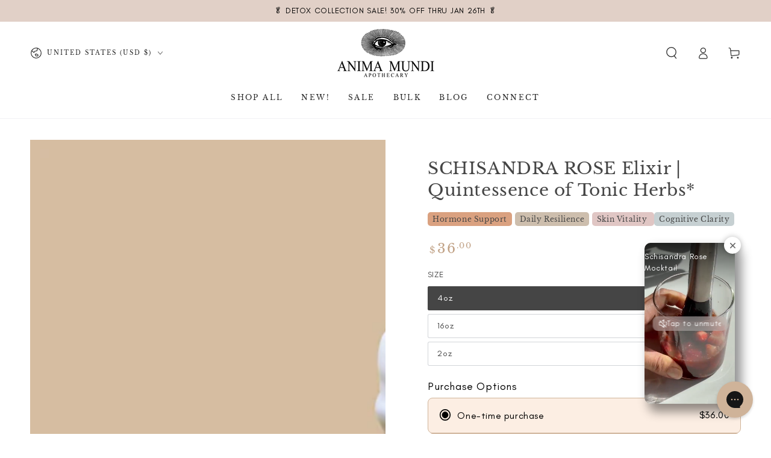

--- FILE ---
content_type: text/html; charset=utf-8
request_url: https://animamundiherbals.com/variants/39444458143819/?section_id=pickup-availability
body_size: 696
content:
<div id="shopify-section-pickup-availability" class="shopify-section">
<pickup-availability-preview class="pickup-availability-preview"><svg
      xmlns="http://www.w3.org/2000/svg"
      aria-hidden="true"
      focusable="false"
      class="icon icon-tick"
      fill="none"
      viewBox="0 0 20 20"
    >
      <path fill="#108043" stroke="#fff" d="M16.136 6.979h0l.003-.004a1.499 1.499 0 00-2.275-1.954l-5.945 6.777-1.858-1.859A1.499 1.499 0 103.94 12.06l2.999 3s0 0 0 0c.289.29.675.44 1.1.439h.019a1.5 1.5 0 001.08-.522l6.998-7.998z"/>
    </svg><div class="pickup-availability-info"><p class="caption-large">Pickup available at <span class="color-foreground">Brooklyn Store</span></p>
        <p class="caption">Usually ready in 2-4 days</p>
        <button id="ShowPickupAvailabilityDrawer" class="pickup-availability-button link link--underline" aria-haspopup="dialog">Check availability at other stores
</button></div>
  </pickup-availability-preview>

  <pickup-availability-drawer tabindex="-1" role="dialog" aria-modal="true" aria-labelledby="PickupAvailabilityHeading">
    <div class="pickup-availability-header">
      <p class="h3 pickup-availability-drawer-title" id="PickupAvailabilityHeading">SCHISANDRA ROSE Elixir | Quintessence of Tonic Herbs*</p>
      <button class="pickup-availability-drawer-button" type="button" aria-label="Close">
        <svg
      xmlns="http://www.w3.org/2000/svg"
      aria-hidden="true"
      focusable="false"
      class="icon icon-close"
      fill="none"
      viewBox="0 0 18 17"
    >
      <path d="M.865 15.978a.5.5 0 00.707.707l7.433-7.431 7.579 7.282a.501.501 0 00.846-.37.5.5 0 00-.153-.351L9.712 8.546l7.417-7.416a.5.5 0 10-.707-.708L8.991 7.853 1.413.573a.5.5 0 10-.693.72l7.563 7.268-7.418 7.417z" fill="currentColor"/>
    </svg>
      </button>
    </div><p class="pickup-availability-variant">Size:&nbsp;<span>4oz</span></p><div class="pickup-availability-wrapper">
      <ul class="pickup-availability-list list-unstyled" role="list" data-store-availability-drawer-content><li class="pickup-availability-list__item">
            <p class="h4">Brooklyn Store</p>
            <p class="pickup-availability-preview caption-large"><svg
      xmlns="http://www.w3.org/2000/svg"
      aria-hidden="true"
      focusable="false"
      class="icon icon-tick"
      fill="none"
      viewBox="0 0 20 20"
    >
      <path fill="#108043" stroke="#fff" d="M16.136 6.979h0l.003-.004a1.499 1.499 0 00-2.275-1.954l-5.945 6.777-1.858-1.859A1.499 1.499 0 103.94 12.06l2.999 3s0 0 0 0c.289.29.675.44 1.1.439h.019a1.5 1.5 0 001.08-.522l6.998-7.998z"/>
    </svg> Pickup available, usually ready in 2-4 days
</p><address class="pickup-availability-address">
              <p>31 Noble St<br>Brooklyn NY 11222<br>United States</p>
<p>9293970049</p></address>
          </li><li class="pickup-availability-list__item">
            <p class="h4">Venice Store</p>
            <p class="pickup-availability-preview caption-large"><svg
      xmlns="http://www.w3.org/2000/svg"
      aria-hidden="true"
      focusable="false"
      class="icon icon-tick"
      fill="none"
      viewBox="0 0 20 20"
    >
      <path fill="#108043" stroke="#fff" d="M16.136 6.979h0l.003-.004a1.499 1.499 0 00-2.275-1.954l-5.945 6.777-1.858-1.859A1.499 1.499 0 103.94 12.06l2.999 3s0 0 0 0c.289.29.675.44 1.1.439h.019a1.5 1.5 0 001.08-.522l6.998-7.998z"/>
    </svg> Pickup available, usually ready in 2-4 days
</p><address class="pickup-availability-address">
              <p>417 Rose Avenue<br>Los Angeles CA 90291<br>United States</p>
<p>+13103924306</p></address>
          </li></ul>
    </div>
  </pickup-availability-drawer></div>

--- FILE ---
content_type: text/css
request_url: https://animamundiherbals.com/cdn/shop/t/139/assets/section-slideshow.css?v=60767410354653069561768600817
body_size: 1471
content:
.slideshow{width:100%;overflow:hidden;display:flex;flex-wrap:wrap;align-items:center;justify-content:space-between;background-color:rgb(var(--color-background))}.slideshow__left,.slideshow__center,.slideshow__right{width:100%;max-width:100%;flex:0 0 100%}.slideshow__left{display:none}.slideshow--only1 .slideshow__center{min-height:auto}.slideshow__right{order:-1;height:var(--image-height)}@media screen and (min-width: 750px){.slideshow{height:var(--image-height)}.slideshow__left{height:70%;max-width:15rem;flex:0 0 15rem}.slideshow__center{position:relative;z-index:2;padding:0;height:70%;max-width:20rem;flex:0 0 20rem}.slideshow__right{order:2;max-width:calc(100% - 35rem);flex:0 0 calc(100% - 35rem);align-self:flex-end}.slideshow__left .media--550px{height:385px}.slideshow__left .media--650px{height:calc(650px * .7)}.slideshow__left .media--750px{height:525px}.slideshow__left .media--100vh{height:70vh}.slideshow--modern .slideshow__box{padding:0}.slideshow--only1{position:relative}.slideshow--only1 .slideshow__right{max-width:100%;flex:0 0 100%}.slideshow--only1.slideshow--modern .slideshow__center{position:absolute;top:50%;left:50%;transform:translate(-50%,-50%);height:auto;max-width:50rem;flex:0 0 50rem}.slideshow--only1 .slideshow__content{position:static;width:100%}.slideshow--only1.slideshow--modern .slideshow__box{padding:0}.slideshow--only1 .slideshow__heading{text-indent:0}}@media screen and (min-width: 750px) and (max-width: 1199px){.slideshow__center{max-width:20%;flex:0 0 20%;align-self:flex-end;height:80%}.slideshow__right{order:2;max-width:80%;flex:0 0 80%}}@media screen and (min-width: 1200px){.slideshow__left{display:block}}@media screen and (min-width: 1320px){.slideshow__left{max-width:15rem;flex:0 0 15rem}.slideshow__center{max-width:20rem;flex:0 0 20rem}.slideshow__right{max-width:calc(100% - 35rem);flex:0 0 calc(100% - 35rem)}}.slideshow__content{padding:3rem 0 1.5rem;background-color:rgba(var(--color-overlay),var(--color-overlay-opacity))}@media screen and (min-width: 750px){.slideshow__content{z-index:4;position:absolute;left:0;top:5rem;width:180%;height:100%;padding:5rem;padding-inline-start:7rem}}@media screen and (min-width: 750px) and (max-width: 889px){.slideshow__content{padding:6rem;padding-inline-start:4rem}}@media screen and (min-width: 1200px){.slideshow__content{width:200%;padding-inline-start:calc(4.6875vw + 2rem)}}.slideshow__content .flickity-button{display:none}@media screen and (min-width: 750px){.slideshow__content .flickity-button{display:block;margin:0;opacity:1;pointer-events:visible;height:5rem;width:5rem;top:-5rem;right:auto;border:var(--button-border-width) solid rgb(var(--color-button-border));color:rgb(var(--color-button-text));background-color:rgb(var(--color-button-background));transform:none;border-radius:0;outline:none;box-shadow:none;-webkit-appearance:none;appearance:none;overflow:hidden;z-index:1;animation:fade-in var(--duration-default) ease}.slideshow__content .flickity-button:after{content:"";z-index:-1;position:absolute;top:0;right:0;bottom:0;left:0;width:120%;height:100%;background-color:rgb(var(--color-button-text));backface-visibility:hidden;will-change:transform;transform:rotate3d(0,0,1,10deg) translate3d(-1.2em,110%,0);transform-origin:0% 100%;transition:transform var(--duration-long) ease}.slideshow__content .flickity-button.previous{left:0}.slideshow__content .flickity-button.next{left:5rem}.slideshow__content .flickity-button.next svg{transform:rotate(180deg) scaleX(-1)}.slideshow__content .flickity-button svg{transition:color var(--duration-default) ease}}@media screen and (hover: hover){.slideshow__content .flickity-button:hover{color:rgb(var(--color-button-background))}.slideshow__content .flickity-button:hover:after{transform:rotate3d(0,0,1,0) translateZ(0)}}@media screen and (min-width: 750px){.slideshow__content .flickity-page-dots{display:none;pointer-events:none;z-index:4;top:auto;bottom:2rem;width:auto;left:auto;right:auto;padding:0;transform:none}}.slideshow__center .flickity-viewport{overflow:visible}.slideshow__center .flickity-slider{transform:none!important}.slideshow__box{top:0;z-index:2;width:100%;outline:0;transform:none!important;transition:none!important;left:auto!important;right:auto!important}.slideshow__box.is-selected{z-index:3}.slideshow__box+.slideshow__box{display:none}.flickity-slider .slideshow__box+.slideshow__box{display:block}.js .slideshow__card{opacity:0;transition:opacity var(--duration-default) ease;transition-delay:0s}.slideshow__card>*+*{margin-top:2rem}.slideshow__card>:last-child:is(.slideshow__button){margin-top:3rem}.slideshow__card>:first-child:is(.slideshow__heading),.slideshow__card>:first-child:is(.slideshow__subheading){margin-top:0}.slideshow__subheading+.slideshow__heading{margin-top:.5rem}.slideshow__subheading{letter-spacing:.2em;text-transform:uppercase;line-height:1.25;margin-bottom:0}@media screen and (max-width: 749px){.slideshow__center.mobile-center .button{min-width:60%}.slideshow__center.mobile-center .flickity-page-dots{left:50%;transform:translate(-50%)}.slideshow__center.mobile-right .flickity-page-dots{right:0}}@media screen and (max-width: 480px){.slideshow__center .button{width:100%}}.slideshow__heading{margin-bottom:0;line-height:1;letter-spacing:.02em}@media screen and (min-width: 750px){.slideshow__heading{letter-spacing:-.02em;text-indent:-3.4rem}.slideshow__heading.h0{font-size:calc(var(--font-heading-scale) * 6.4rem)}.slideshow__subheading.h5{font-size:calc(var(--font-heading-scale) * 1.2rem)}}.slideshow__text{color:rgb(var(--color-foreground))}.js .slideshow__box [data-animate]{opacity:0;transform:translate(6rem);transition-property:transform,opacity;transition-timing-function:ease;transition-duration:calc(var(--duration-long) * 2)}.js .is-previous .slideshow__box [data-animate]{transform:translate(-6rem)}.js .slideshow__box [data-animate-delay-1]{transition-delay:var(--duration-default)}.js .slideshow__box [data-animate-delay-2]{transition-delay:calc(var(--duration-default) + .1s)}.js .slideshow__box [data-animate-delay-3]{transition-delay:calc(var(--duration-default) + .2s)}.js .slideshow__box [data-animate-delay-4]{transition-delay:calc(var(--duration-default) + .3s)}.js .slideshow .is-selected .slideshow__card{z-index:2;opacity:1;transition:opacity var(--duration-default) ease;transition-delay:.1s}.js .slideshow .is-selected [data-animate]{opacity:1;transform:translate(0)}.slideshow__slide{overflow:hidden;width:100%;height:100%}.slideshow__slide+.slideshow__slide{display:none}.flickity-slider .slideshow__slide+.slideshow__slide{display:block}.slideshow__image-wrapper{height:100%}.slideshow__image{position:relative;width:100%;transform:scale(1.1)!important;transition:transform 2.5s ease}.slideshow__slide.is-selected .slideshow__image{transform:scale(1)!important}.slideshow__image img{position:absolute;top:0;left:0;width:100%;height:100%;object-fit:cover;object-position:var(--image-position)}.slideshow__image--placeholder{background-color:#00000080}@media screen and (min-width: 750px){.slideshow--legacy{position:relative}.slideshow--legacy .slideshow__left{display:none}.slideshow--legacy .slideshow__center{position:absolute;top:0;left:0;width:100%;height:100%;max-width:100%;pointer-events:none}.slideshow--legacy .slideshow__right{flex:0 0 100%;max-width:100%}.slideshow--legacy .slideshow__content{top:0;width:100%;padding:8rem 0}.slideshow--legacy .slideshow__center .flickity-slider{display:flex;justify-content:center}.slideshow--legacy .slideshow__box{height:100%;display:flex;align-items:center}.slideshow--legacy .flickity-slider .slideshow__box+.slideshow__box{display:flex}.slideshow--legacy .slideshow__box--top-left{align-items:flex-start;justify-content:flex-start;text-align:start}.slideshow--legacy .slideshow__box--top-center{align-items:flex-start;justify-content:center;text-align:center}.slideshow--legacy .slideshow__box--top-right{align-items:flex-start;justify-content:flex-end;text-align:end}.slideshow--legacy .slideshow__box--middle-left{align-items:center;justify-content:flex-start;text-align:start}.slideshow--legacy .slideshow__box--middle-center{align-items:center;justify-content:center;text-align:center}.slideshow--legacy .slideshow__box--middle-right{align-items:center;justify-content:flex-end;text-align:end}.slideshow--legacy .slideshow__box--bottom-left{align-items:flex-end;justify-content:flex-start;text-align:start}.slideshow--legacy .slideshow__box--bottom-center{align-items:flex-end;justify-content:center;text-align:center}.slideshow--legacy .slideshow__box--bottom-right{align-items:flex-end;justify-content:flex-end;text-align:end}.slideshow--legacy .slideshow__card{max-width:72.6rem}.slideshow--legacy .is-selected .slideshow__card{pointer-events:visible}.slideshow--legacy .slideshow__heading{text-indent:unset}.slideshow--legacy .flickity-button{display:none}.slideshow--legacy .flickity-page-dots{background-color:transparent;pointer-events:visible;display:flex;left:50%;transform:translate(-50%);column-gap:1rem;bottom:2.3rem}.slideshow--legacy .flickity-page-dots .flickity-page-dot{width:5rem;height:3.4rem;align-items:flex-end;overflow:hidden;position:relative;opacity:1;padding:0}.slideshow--legacy .flickity-page-dots .flickity-page-dot:after{opacity:.4;width:100%;height:.2rem;border-radius:0;transition-property:height,opacity;transition-duration:var(--duration-default);transition-timing-function:ease}.slideshow--legacy .flickity-page-dots .flickity-page-dot:before{content:"";z-index:1;position:absolute;bottom:0;left:0;width:100%;height:.5rem;background-color:rgb(var(--color-foreground));transform:translate(-100%);transition:none}.slideshow--legacy .flickity-page-dots .flickity-page-dot:hover:after{opacity:1}.slideshow--legacy .flickity-page-dots .is-selected:after{height:.5rem;transform:scale(1)}.slideshow--legacy .flickity-page-dots .is-selected:before{animation:slideshow-dots 0s linear forwards}@keyframes slideshow-dots{0%{transform:translate(-100%)}to{transform:translate(0)}}}@media screen and (min-width: 750px){.slideshow--adapt_first{align-items:unset}.slideshow--adapt_first .slideshow__left,.slideshow--adapt_first .slideshow__center{height:auto;align-self:unset}.slideshow--adapt_first .slideshow__left .flickity-viewport{position:absolute;bottom:0;left:0;height:70%;width:100%}.slideshow--adapt_first .slideshow__content{height:70%;top:auto;bottom:0}.slideshow--adapt_first .slideshow__right .flickity-viewport:before{content:"";display:block;padding-bottom:var(--image-ratio-percent, 56.25%)}.slideshow--adapt_first .slideshow__image{height:100%}.slideshow--adapt_first .slideshow__image{padding-bottom:0}.slideshow--adapt_first.slideshow--only1 .slideshow__image{height:0;padding-bottom:var(--image-ratio-percent, 56.25%)}.slideshow--adapt_first.slideshow--legacy .slideshow__center{height:100%}.slideshow--adapt_first.slideshow--legacy .slideshow__content{top:0;height:100%}.slideshow--adapt_first.slideshow--legacy .slideshow__center .flickity-viewport{height:100%!important}}@media screen and (min-width: 750px) and (max-width: 1199px){.slideshow--adapt_first .slideshow__content{height:80%}}@media screen and (max-width: 749px){.slideshow--mobile-adapt_first .slideshow__right .flickity-viewport:before{content:"";display:block;padding-bottom:var(--image-ratio-percent, 56.25%)}.slideshow--mobile-adapt_first .slideshow__image{height:100%}.slideshow--mobile-adapt_first.slideshow--only1 .slideshow__image{height:0;padding-bottom:var(--image-ratio-percent, 56.25%)}.slideshow--mobile-100vh .slideshow__right{height:90vh}.slideshow .slideshow__box{padding:0}}@media screen and (min-width: 750px){#MainContent>.shopify-section:first-child .slideshow--100vh .media--100vh{height:calc(100vh - var(--announcement-height, 0px))}#MainContent>.shopify-section:first-child .slideshow--100vh{height:calc(100vh - var(--announcement-height, 0px))}}@media screen and (max-width: 749px){.slideshow .flickity-page-dots{padding:0;background-color:transparent;bottom:calc(100% + 1rem);left:50%;transform:translate(-50%);column-gap:1rem}.slideshow .flickity-page-dot{width:5rem;height:2.5rem;padding:0;align-items:flex-end}.slideshow .flickity-page-dot:after{width:100%;height:.2rem;border-radius:0;transform:scale(1);transition:height var(--duration-default) ease;background-color:#fff}.slideshow .flickity-page-dot.is-selected:after{height:.5rem}.slideshow__content{background-color:transparent}.slideshow__right{position:relative}.slideshow--legacy .slideshow__right:after{content:"";pointer-events:none;position:absolute;top:0;left:0;width:100%;height:100%;background-color:rgba(var(--color-overlay),var(--color-overlay-opacity))}.slideshow--mobile-overlay{position:relative}.slideshow--mobile-overlay .slideshow__center{position:absolute;bottom:0;left:0;z-index:1}.slideshow--mobile-overlay .slideshow__content{padding-top:0;padding-bottom:4.2rem}.slideshow--mobile-overlay .slideshow__center .button{width:auto;min-width:auto}.slideshow--mobile-overlay .flickity-page-dots{bottom:1rem}.slideshow--mobile-overlay .flickity-page-dot:after{background-color:rgb(var(--color-foreground))}}
/*# sourceMappingURL=/cdn/shop/t/139/assets/section-slideshow.css.map?v=60767410354653069561768600817 */


--- FILE ---
content_type: text/css
request_url: https://animamundiherbals.com/cdn/shop/t/139/assets/cart-drawer-discounts-holidays.css?v=110731833961963087991768600817
body_size: 921
content:
.mini-cart.is-empty+.cart-drawer-discounts-holidays{display:none}.cart-drawer-discounts-holidays{display:block;position:relative;text-align:start;margin-top:2rem;border-top:.1rem solid rgb(var(--color-border))}.cart-drawer-discounts-holidays .title{justify-content:center;white-space:nowrap;position:absolute;top:0;left:1rem;padding:0 1rem;transform:translateY(-50%);background-color:rgb(var(--color-background));text-transform:uppercase;letter-spacing:.3rem;margin:0}.cart-drawer-discounts-holidays .mini-cart__navigation{padding:1.6rem;background-color:var(--background-color);color:var(--text-color)}.cart-drawer-discounts-holidays .mini-cart__navigation h2>*{margin:0;margin-bottom:1.6rem}.cart-drawer-discounts-holidays .mini-cart__navigation h2{font-family:var(--font-heading-family);font-size:16px;font-style:normal;font-weight:400;line-height:normal;text-transform:capitalize;margin:0}.cart-drawer-discounts-holidays .mini-cart__navigation li>p{font-size:12px;font-style:normal;font-weight:400;line-height:normal;text-transform:capitalize;margin:0}.cart-drawer-discounts-holidays .mini-cart__navigation li>p+p{margin-top:.8rem}.cart-drawer-discounts-holidays .offer p{margin:0 0 8px;font-size:12px;font-style:normal;font-weight:500;line-height:normal;text-transform:capitalize}.cart-drawer-discounts-holidays .offer:last-child p{margin-bottom:0}.mini-cart__navigation .gift-text p:nth-last-child(2){margin-bottom:0}.mini-cart__navigation .gift-text p{font-size:12px;font-style:normal;font-weight:400;line-height:normal;margin:0 0 10px;font-family:var(--font-heading-family)}.mini-cart__navigation .gift-text p strong{font-weight:400;margin-bottom:8px;display:block;font-size:14px}.mini-cart__navigation:has(li .gift-text){padding:7.6rem 1.6rem}.cart-drawer-discounts-holidays .mini-cart__border{margin-top:0;border-bottom:0}.cart-drawer-discounts-holidays .mini-cart__navigation .product-content{margin-top:0}.cart-drawer-discounts-holidays .mini-cart__navigation .product-content .link{margin-inline-end:0}.cart-drawer-discounts-holidays .mini-cart__navigation .product-button{margin-top:auto}.cart-drawer-discounts-holidays .mini-cart__navigation .price,.cart-drawer-discounts-holidays .mini-cart__navigation .product-button .button,.cart-drawer-discounts-holidays .mini-cart__navigation .caption-with-letter-spacing+.product-content{margin-top:.6rem}.cart-drawer-discounts-holidays .loading-overlay{position:static;display:flex;align-items:center;justify-content:center;width:100%;min-height:10rem}.cart-drawer-discounts-holidays .mini-cart__navigation li{border-top:0}.cart-drawer-discounts-holidays-page .title.heading{width:100%;max-width:194px;color:#fff;text-align:center;font-family:Libre Baskerville;font-size:16px;font-style:normal;font-weight:400;line-height:normal;text-transform:capitalize}.cart-drawer-discounts-holidays-page .title.heading p{margin:0}.cart-drawer-discounts-holidays-page .title.sub_heading{width:100%;max-width:calc(100% - 245px);display:flex;flex-wrap:wrap}.cart-drawer-discounts-holidays-page .cart_sample_title{gap:16px}.cart-drawer-discounts-holidays-page .title.sub_heading p{color:#fff;text-align:center;font-size:12px;font-style:normal;font-weight:400;line-height:normal;text-transform:capitalize;margin:0;flex:0 0 50%;max-width:50%}.cart-drawer-discounts-holidays-page .accordion__content{padding:0}.cart-drawer-discounts-holidays-page .tab_contents{margin-top:0}.cart-drawer-discounts-holidays-page #tab_content_1{margin:4rem 0 6.2rem}.cart-drawer-discounts-holidays-page .offer p{color:#454544;text-align:center;font-size:12px;font-style:normal;font-weight:500;line-height:normal;text-transform:capitalize}.cart-drawer-discounts-holidays-page #tab_content_2 ul{padding:4.7rem 2rem 0;min-height:194px}.cart-drawer-discounts-holidays-page #tab_content_2 li{max-width:538px;margin:0 auto}.cart-drawer-discounts-holidays-page #tab_content_2 li p strong{color:#fff;text-align:center;font-size:14px;font-style:normal;font-weight:400;line-height:normal;text-transform:capitalize}.cart-drawer-discounts-holidays-page #tab_content_2 li p{color:#fff;text-align:center;font-size:12px;font-style:normal;font-weight:400;line-height:normal;text-transform:capitalize}.mini-cart__navigation .gift-text p a{color:inherit}.mini-cart__navigation.js-Three-holiday{position:relative}.mini-cart__navigation .holidays-button-box{position:absolute;bottom:20px;width:100%;text-align:center;left:0;padding:0}.mini-cart__navigation .holidays-button-box .holidays-link{color:var(--text-color);font-size:12px;font-style:normal;font-weight:400;line-height:normal;text-transform:capitalize;margin:0 0 10px;font-family:var(--font-heading-family)}@media screen and (min-width: 768px){.cart-drawer{overflow:visible}.cart-drawer-discounts-holidays .title{position:static;transform:none;background-color:transparent;padding:3rem 3rem 0}.cart-drawer-discounts-holidays .mini-cart__navigation{padding:1.6rem}.cart-drawer-discounts-holidays .mini-cart__navigation.offerBox{padding:3.2rem 1.6rem;text-align:center}.cart-drawer-container.menu-closing .cart-drawer-discounts-holidays{transition-delay:0s;transition-duration:var(--duration-short)}.cart-drawer .cart-drawer-discounts-holidays{transition-delay:calc(var(--duration-long) + var(--duration-short))}.cart-drawer-discounts-holidays{margin-top:0;z-index:-1;position:absolute;top:0;right:calc(100% + var(--discounts-holidays-width,0%));width:27.8rem;height:var(--max-height);background-color:rgb(var(--color-background));border-inline-end:.1rem solid rgb(var(--color-border));border-top:0;overflow-x:hidden;overflow-y:auto;scroll-snap-type:y mandatory;scroll-behavior:smooth;scrollbar-width:thin}.cart-drawer-discounts-holidays::-webkit-scrollbar{-webkit-appearance:none;appearance:none;width:.2rem;border-radius:1.6rem;background-color:transparent}.cart-drawer-discounts-holidays::-webkit-scrollbar-thumb{border-radius:1.6rem;background-color:rgb(var(--color-border))}.cart-drawer-discounts-holidays .mini-cart__navigation .product-button .button .small-hide{display:flex;align-items:center}}@media screen and (max-width: 1299px){.cart-drawer-discounts-holidays-page .cart_sample_title{gap:16px;height:auto;min-height:9rem;flex-wrap:wrap}.cart-drawer-discounts-holidays-page .title.heading{width:100%;max-width:calc(100% - 40px);order:1}.cart-drawer-discounts-holidays-page .title.sub_heading{width:100%;max-width:100%;order:3}.cart-drawer-discounts-holidays-page .cart_sample_title .icon{order:2}.cart-drawer-discounts-holidays-page #tab_content_1{margin:3rem 0}}@media screen and (max-width: 1099px){.mini-cart__main{display:flex;flex-direction:column-reverse}.mini-cart__main cart-items{padding-top:0}.mini-cart__main .cart-drawer-discounts-holidays+cart-items{flex:1 1 auto}.cart-drawer-discounts-holidays{border-bottom:0;margin-bottom:-.1rem}.cart-drawer-discounts-holidays .title{font-size:1.2rem}.cart-drawer-discounts-holidays .mini-cart__navigation{padding-top:3rem;display:flex;flex-direction:row;column-gap:1.5rem;overflow-y:hidden;overflow-x:auto;scroll-snap-type:x mandatory;scroll-behavior:smooth;scrollbar-width:thin;-webkit-overflow-scrolling:touch;padding-bottom:2rem}.cart-drawer-discounts-holidays .mini-cart__navigation.offerBox{padding:1.6rem}.disclosure-has-popup.cart-holiday-mobile .icon.icon-arrow{position:absolute;left:auto;top:25px;right:17px}.disclosure-has-popup.cart-holiday-mobile .mini-cart__navigation.center .gift-text{text-align:center}.disclosure-has-popup.cart-holiday-mobile .content-first h2 br{display:none}.disclosure-has-popup.cart-holiday-mobile .content-first h2{max-width:100%}.disclosure-has-popup.cart-holiday-mobile .mini-cart__navigation.center{text-align:left;padding:17px 30px 30px 17px}.disclosure-has-popup.cart-holiday-mobile h2{max-width:200px;font-size:14px}.disclosure-has-popup.cart-holiday-mobile .mobile-cart-drawer-discounts-holidays{padding:0}.cart-drawer-discounts-holidays .mini-cart__navigation li{width:82%;max-width:100%;flex-grow:1;flex-shrink:0;padding:0}.cart-drawer-discounts-holidays .mini-cart__navigation::-webkit-scrollbar{-webkit-appearance:none;appearance:none;height:.2rem;border-radius:1.6rem;background-color:transparent}.cart-drawer-discounts-holidays .mini-cart__navigation::-webkit-scrollbar-thumb{border-radius:1.6rem;background-color:rgb(var(--color-border))}.cart-drawer-discounts-holidays .mini-cart__navigation .product-button .button{width:14.6rem;height:3.6rem;justify-content:center;box-shadow:inset 0 0 0 .1rem rgb(var(--color-border))}.cart-drawer-discounts-holidays .mini-cart__navigation .product-button .button span{display:flex;align-items:center}.cart-drawer-discounts-holidays .mini-cart__navigation .product-button .button.loading:after{left:50%;width:2rem;height:2rem;margin-top:-1rem;margin-left:-1rem}}@media screen and (max-width: 749px){.cart-drawer-discounts-holidays .mini-cart__navigation .product-button .button{width:3.6rem;height:3.6rem;justify-content:center;box-shadow:inset 0 0 0 .1rem rgb(var(--color-border))}.cart-drawer-discounts-holidays-page .title.sub_heading{gap:16px}.cart-drawer-discounts-holidays-page .title.sub_heading p{flex:0 0 auto;max-width:100%}.mini-cart__navigation .holidays-button-box{bottom:5px;width:100%!important;padding:0!important}}.discount-gif{background:url(discount.gif);background-size:cover;background-position:center;background-repeat:no-repeat}
/*# sourceMappingURL=/cdn/shop/t/139/assets/cart-drawer-discounts-holidays.css.map?v=110731833961963087991768600817 */


--- FILE ---
content_type: text/javascript
request_url: https://animamundiherbals.com/cdn/shop/t/139/assets/cart-drawer.js?v=41831225675213167401768600817
body_size: 112
content:
class MiniCart extends HTMLElement{constructor(){super()}connectedCallback(){this.header=document.querySelector("sticky-header"),this.drawer=document.querySelector("cart-drawer"),new IntersectionObserver(this.handleIntersection.bind(this)).observe(this)}handleIntersection(entries,observer){entries[0].isIntersecting&&(observer.unobserve(this),fetch(this.dataset.url).then(response=>response.text()).then(html=>{document.getElementById("mini-cart").innerHTML=this.getSectionInnerHTML(html,".shopify-section"),this.updateDrawerProperty(),document.dispatchEvent(new CustomEvent("cartdrawer:opened"))}).catch(e=>{console.error(e)}))}open(){this.drawer.querySelector("details").hasAttribute("open")||this.drawer.openMenuDrawer()}renderContents(parsedState){this.productId=parsedState.id,this.getSectionsToRender().forEach(section=>{document.getElementById(section.id)&&(document.getElementById(section.id).innerHTML=this.getSectionInnerHTML(parsedState.sections[section.id],section.selector))}),this.updateDrawerProperty(),this.open()}updateDrawerProperty(){setTimeout(()=>{let sampleWrapper=this.querySelector("cart-sample-selector");sampleWrapper&&(this.style.setProperty("--semple-slide-right",sampleWrapper.hasAttribute("is-active")?"100%":"0%"),this.style.setProperty("--semple-width",sampleWrapper.dataset.width),sampleWrapper.classList.toggle("is-active",sampleWrapper.hasAttribute("is-active")))},500),setTimeout(()=>{let discountsHolidaysWrapper=this.querySelector("cart-drawer-discounts-holidays"),recommendationHoliday=this.querySelector("cart-recommendations");discountsHolidaysWrapper&&(this.style.setProperty("--discounts-holidays-slide-right",discountsHolidaysWrapper.hasAttribute("is-active")?"100%":"0%"),this.style.setProperty("--discounts-holidays-width",discountsHolidaysWrapper.dataset.width),this.style.setProperty("--recommendatio-holiday",recommendationHoliday.dataset.width),discountsHolidaysWrapper.classList.toggle("is-active",discountsHolidaysWrapper.hasAttribute("is-active")))},500)}getSectionsToRender(){return[{id:"mini-cart",section:"mini-cart",selector:".shopify-section"},{id:"cart-icon-bubble",section:"cart-icon-bubble",selector:".shopify-section"},{id:"mobile-cart-icon-bubble",section:"mobile-cart-icon-bubble",selector:".shopify-section"}]}getSectionInnerHTML(html,selector=".shopify-section"){return new DOMParser().parseFromString(html,"text/html").querySelector(selector).innerHTML}}customElements.define("mini-cart",MiniCart);
//# sourceMappingURL=/cdn/shop/t/139/assets/cart-drawer.js.map?v=41831225675213167401768600817


--- FILE ---
content_type: text/javascript
request_url: https://animamundiherbals.com/cdn/shop/t/139/assets/cart-recommendations.js?v=60308083523821971041768600817
body_size: -453
content:
class CartRecommendations extends HTMLElement{constructor(){super()}connectedCallback(){new IntersectionObserver(this.handleIntersection.bind(this)).observe(this)}handleIntersection(entries,observer){observer.unobserve(this),fetch(this.dataset.url).then(response=>response.text()).then(text=>{const html=document.createElement("div");html.innerHTML=text;const recommendations=html.querySelector("cart-recommendations");recommendations&&recommendations.innerHTML.trim().length&&(this.innerHTML=recommendations.innerHTML)}).catch(e=>{console.error(e)})}}customElements.define("cart-recommendations",CartRecommendations);
//# sourceMappingURL=/cdn/shop/t/139/assets/cart-recommendations.js.map?v=60308083523821971041768600817


--- FILE ---
content_type: application/javascript
request_url: https://popup4.lifterpopup.com/js/modal-custom-35075.js?shop=animamundistore.myshopify.com
body_size: 34821
content:
//Copyright Lifter Apps LLC. Unauthorized copying, distribution or modification of this source code is strictly prohibited.
function _0x83c8(_0x5cd3a0,_0x7b7473){var _0x2cb0ca=_0x2cb0();return _0x83c8=function(_0x83c897,_0x5155e4){_0x83c897=_0x83c897-0xd5;var _0x49f937=_0x2cb0ca[_0x83c897];return _0x49f937;},_0x83c8(_0x5cd3a0,_0x7b7473);}function _0x2cb0(){var _0x1970d3=['Cookie\x20written\x20for\x20parent\x20domain','random','setAttribute','wrapCSS','ctrlKey','checkouts','fancyboxPop-href','stop','direction','support','noshow','minWidth','cookieExpire','<div\x20id=\x22fancyboxPop-loading\x22><div></div></div>','showEarly','target','data-fancyboxPop-group','apply','prevEasing','tpl','getTime','link[rel=stylesheet][href~=\x22http://www.liftyapps.com/dependencies/fancyboxPop/fancyboxPop.css\x22]','_error','shiftKey','orig','helpers','puw_varGoogle','On\x20order\x20confirmation.\x20Dont\x20show.','<div\x20class=\x22fancyboxPop-overlay\x22></div>','scrollTop','fancyboxPop-overlay-fixed','remove','type','boolean','Right','inner','appendChild','isArray','click','click.fb-start','load','auto','onUpdate','element','left','openMethod','Testing\x20variable\x20passing.\x20Height:','dataLayer','nextClick','head','locked','.player','closeBtn','which','inArray','fadeOut','nofollow','innerWidth','GoogleAnalyticsObject','bindEvents','_loadImage','loop','puw_varPlan','style','reposition','clientHeight','<div\x20class=\x22','\x20allowtransparency=\x22true\x22','_setDimension','hidden','getItem','https://popup4.lifterpopup.com/modals/view/','createTouch','text/javascript','27736DaSVaJ','metadata','onPlayStart','html','metaKey','offsetWidth','.fancyboxPop-skin','cookie','autoWidth','width','getElementById','http://popup4.lifterpopup.com/settings/preview#success','-wrap\x22>','prop','_afterZoomIn','Url:','floor','plan','getElementsByTagName','autoPlay','scrolling','puw_varId','live','rel','<div>','223572nRMwtK','puw_varExitIntent','Test\x20mode:\x20','writeCookie\x20function.','parentNode','_afterZoomOut','function','showLoading','showpopup=true','filter','update','img','openSpeed','Test\x20mode\x20with\x20exit\x20intent\x20off.\x20Show\x20pop-up\x20after\x20delay.','exit_intent','onreadystatechange','speedOut','422045lZzXEs','altKey','Regular\x20mode.\x20Call\x20showPopupWindow\x20function\x20after\x20delay.','swf','closeMethod','></iframe>','player','getOrigPosition','addEventListener','G-G3RDTGKWR4','opacity','playSpeed','skinSpace','transitions','srcElement','autoHeight','//code.jquery.com/jquery-2.2.4.min.js','stylesheet','fancyboxPop-wrap','pointer','openEasing','click.fb','removeClass','\x22></div>','_afterLoad','pos','<div\x20style=\x22position:fixed;top:20px;\x22></div>','transparent','Toggle','fade','scrollWidth',':not(\x27.fancyboxPop-item,\x20.fancyboxPop-nav\x27)','removeAttr','children','css','text/css','puw_varMobile','inside','group','\x20fancyboxPop-type-','zoomIn','defaults','mousewheel.fb','show','blur','closeEffect','pixelRatio','getViewport','abs','jumpto','autoCenter','string','empty','zoomOut','shop','clientWidth','testMode','UA-70562003-2','fancyboxPop-lock-test','hash','Toggled\x20off\x20or\x20exit\x20intent\x20on.',';path=/;','current','//www.google-analytics.com/analytics.js','fitToView','minHeight','proxy','changeIn','isOpen','replace','puw_varFrequency','location','title','load\x20jquery\x20true','\x22></param>','true','elastic','iframe','763KaRcjx','link[rel=stylesheet][href~=\x22http://popup4.lifterpopup.com/dependencies/fancyboxPop/fancyboxPop.css\x22]','<embed\x20src=\x22','toggle','attr','hPadding','log','previous','.overlay','modal=noshow;expires=','mousewheel','Test\x20mode\x20with\x20exit\x20intent\x20on\x20but\x20mobile\x20device.\x20Show\x20pop-up\x20after\x20delay','router','closeClick','overflow','_loadAjax','start','isClosing','scroll','onerror','google_mobile_optimized','slice','append','extend','fancyboxPop-tmp','<a\x20title=\x22Previous\x22\x20class=\x22fancyboxPop-nav\x20fancyboxPop-prev\x22\x20href=\x22javascript:;\x22><span></span></a>','\x22\x20value=\x22','_start','index','outerWidth','parent','beforeShow','click.overlay','swing','beforeLoad','setTime','unbindEvents','object','absolute','float','callback','loaded','add','<img\x20class=\x22fancyboxPop-image\x22\x20src=\x22{href}\x22\x20alt=\x22\x22\x20/>','each','writeCookie','Bottom','test','substring','step','afterLoad','\x20fancyboxPop-tmp\x20','setItem','start\x20of\x20fireModal\x20function','puw_varHeight','openOpacity','jquery','onReset','find','bottom','length','</div>','one','split','ceil','margin','\x20scroll.fb','imgPreload','afterShow','[data-fancyboxPop-start=1]','2568KEzyEN','fancyboxPop-placeholder','noop','false','fixed','outer','charAt','timer','ajax','viewedOuibounceModal=true','isDom','fancyboxPop-title','Existing\x20cookie\x20found.\x20Don\x27t\x20show\x20pop-up.','inline','isSWF','contentWindow','\x22\x20type=\x22application/x-shockwave-flash\x22\x20width=\x22100%\x22\x20height=\x22100%\x22','fancyboxPop-margin','next','<a\x20title=\x22Close\x22\x20class=\x22fancyboxPop-item\x20fancyboxPop-close-pop\x22\x20href=\x22javascript:;\x22>&nbsp;</a>','selector',';\x20expires=','100%','delegate','fancyboxPop-type','fixedPosition','beforeChange','trim','Not\x20on\x20order\x20confirmation,\x20show\x20pop-up.','height','margin-bottom','offsetTop','prependTo','scrollOutside','orientationchange','exports','delay','insertAfter','abort','Mobile\x20turned\x20off\x20and\x20mobile\x20device\x20detected.','keydown.loading','onload','responsive','resetpopup=true','maxHeight','unbind','<div\x20style=\x22width:50px;height:50px;overflow:auto\x22><div/></div>','closeOpacity','overlay','display','toUTCString','preload','create','canShrink','2477061gyUVEu','Left','isImage','mobile','position','attachEvent','#fancyboxPop-loading','detach','prevSpeed','topRatio','prev','wrapInner','mouseleave','resize.overlay','document','data','isActive','offset','ouibounce-modal','[contenteditable]','https://popup4.lifterpopup.com/modals/json/','Modal','over','addClass','content','_preloadImages','https://www.googletagmanager.com/gtag/js?id=G-G3RDTGKWR4','Top\x20ratio','skin','Mobile\x20device\x20with\x20exit\x20intent\x20on,\x20show\x20pop-up','onReady','nextEasing','img:first','puw_varToggle','margin-right','script','mouseenter','yes','replaceAll','_loadIframe','parents','nextEffect','vendor','message','puw_varWidth','undefined','viewedOuibounceModal','sitewide','onPlayEnd','close','changeOut','></embed></object>','<div\x20class=\x22fancyboxPop-title\x20fancyboxPop-title-','keyCode','hasClass','<object\x20id=\x22fancyboxPop-swf\x22\x20classid=\x22clsid:D27CDB6E-AE6D-11cf-96B8-444553540000\x22\x20width=\x22100%\x22\x20height=\x22100%\x22><param\x20name=\x22movie\x22\x20value=\x22','arrows','match','//about:blank','<param\x20name=\x22','fancyboxPop-lock','https://popup4.lifterpopup.com/dependencies/fancybox/fancybox-renamed.css','rgba(0,\x200,\x200,\x200.0)','Parent\x20received\x20message:\x20','scrollLeft','indexOf','src','padding','load.fb','isPlainObject','_getPosition','overflow-x','Your\x20app\x20is\x20using\x20jQuery\x20version:\x20','number','createElement','nextMethod','toGMTString','readyState','autoResize','contents','.fancyboxPop-item,\x20.fancyboxPop-nav','down','fancyboxPop-overlay','maxWidth','always','.fancyboxPop-inner','scrollbarWidth','fancyboxPop-opened','isOpened','aspectRatio','ready','appendTo','open','<iframe\x20id=\x22fancyboxPop-frame{rnd}\x22\x20name=\x22fancyboxPop-frame{rnd}\x22\x20class=\x22fancyboxPop-iframe\x22\x20frameborder=\x220\x22\x20vspace=\x220\x22\x20hspace=\x220\x22\x20webkitAllowFullScreen\x20mozallowfullscreen\x20allowFullScreen','aggressive','dont\x20load\x20jquery,\x20proceed\x20to\x20main\x20script','Plan','.fancyboxPop-wrap','complete','2.1.5','max','opts','cancel','coming','.fancyboxPop-overlay','prototype','openEffect','event','.fb','orientationchange.fb','keydown.fb','hideLoading','end','<div\x20class=\x22fancyboxPop-wrap\x22\x20tabIndex=\x22-1\x22><div\x20class=\x22fancyboxPop-skin\x22><div\x20class=\x22fancyboxPop-outer\x22><div\x20class=\x22fancyboxPop-inner\x22></div></div></div></div>','Frequency','px;}</style>','wrap',';domain=','wrapSpace','User','outside','prevEffect','<style\x20type=\x27text/css\x27>.fancyboxPop-margin{margin-right:','frequency','nextSpeed','none','keys','Mobile\x20check\x20function\x20accessed.','hide','cursor','leftRatio','isFunction','userAgent','onCancel','get','bind','call','push','fancyboxPop','autoSize','Modal\x20id:\x20','.fancyboxPop-outer','show_on_mobile','min','href','modal','closeSpeed','play','animate','keydown','body','noConflict','458178nrIQkm','4AwOFbY','error','scrollHeight','ExitIntent','resize','getJSON','afterClose','\x20resize.fb','preventDefault','desktop','clientY','visible','puw_varResponsive','opera','ajaxLoad','top','cookieDomain','outerHeight','TestMode\x20value:\x20','beforeClose','rgba(0,\x200,\x200,\x200.5)','{href}','innerHeight','shift','insertBefore','image','1355586YmIUYI','fancyboxPop-','Pop-up\x20window\x20opened\x20successfully.','wPadding','prevMethod','not','trigger','removeEventListener','right','<p\x20class=\x22fancyboxPop-error\x22>The\x20requested\x20content\x20cannot\x20be\x20loaded.<br/>Please\x20try\x20again\x20later.</p>'];_0x2cb0=function(){return _0x1970d3;};return _0x2cb0();}(function(_0x36b778,_0x4fe333){var _0x39d864=_0x83c8,_0xd412d2=_0x36b778();while(!![]){try{var _0x119a19=-parseInt(_0x39d864(0x1cb))/0x1+parseInt(_0x39d864(0x253))/0x2+-parseInt(_0x39d864(0xfd))/0x3+-parseInt(_0x39d864(0x1cc))/0x4*(parseInt(_0x39d864(0x264))/0x5)+parseInt(_0x39d864(0x1e6))/0x6+parseInt(_0x39d864(0x2b2))/0x7*(parseInt(_0x39d864(0x23a))/0x8)+parseInt(_0x39d864(0x133))/0x9;if(_0x119a19===_0x4fe333)break;else _0xd412d2['push'](_0xd412d2['shift']());}catch(_0x4f0cc7){_0xd412d2['push'](_0xd412d2['shift']());}}}(_0x2cb0,0x6d3ae),(function(){var _0x38a572=_0x83c8,_0x16e452={};_0x16e452[_0x38a572(0x2b8)]=function(){},varShop=Shopify['shop'];var _0x56a8bf=document[_0x38a572(0x17d)](_0x38a572(0x156));_0x56a8bf[_0x38a572(0x126)]=function(){var _0x346aeb=_0x38a572;window[_0x346aeb(0x21f)]=window[_0x346aeb(0x21f)]||[];function _0x6906c1(){var _0x3ee8ff=_0x346aeb;dataLayer[_0x3ee8ff(0x1bc)](arguments);}_0x6906c1(_0x346aeb(0x19e),'Script\x20popup4.lifterpopup',{'send_to':_0x346aeb(0x26d),'event_category':varShop,'shop':varShop});},_0x56a8bf['src']=_0x38a572(0x14d),document[_0x38a572(0x221)]['appendChild'](_0x56a8bf),function(_0xd0a4a1,_0x416c22,_0x360a5d,_0x4e0cdd,_0x313726,_0xf2dcf5,_0x5e9ecc){var _0x1fb9ba=_0x38a572;_0xd0a4a1[_0x1fb9ba(0x22a)]=_0x313726,(_0xd0a4a1[_0x313726]=_0xd0a4a1[_0x313726]||function(){(_0xd0a4a1[_0x313726]['q']=_0xd0a4a1[_0x313726]['q']||[])['push'](arguments);},_0xd0a4a1[_0x313726]['l']=0x1*new Date()),(_0xf2dcf5=_0x416c22[_0x1fb9ba(0x17d)](_0x360a5d),_0x5e9ecc=_0x416c22[_0x1fb9ba(0x24c)](_0x360a5d)[0x0]),_0xf2dcf5['async']=0x1,_0xf2dcf5[_0x1fb9ba(0x175)]=_0x4e0cdd,_0x5e9ecc[_0x1fb9ba(0x257)][_0x1fb9ba(0x1e4)](_0xf2dcf5,_0x5e9ecc);}(window,document,'script',_0x38a572(0x2a3),'ga'),randomSample=Math[_0x38a572(0x24a)](Math[_0x38a572(0x1f1)]()*0xa+0x1);randomSample==0x5&&(varUID=_0x38a572(0x29d),varShop=Shopify[_0x38a572(0x29a)],ga('create',varUID,_0x38a572(0x219),{'name':'PopUpWindow'}),ga('PopUpWindow.send',_0x38a572(0x19e),'Script\x20Load\x20Sample\x2010%\x20popup4.lifterpopup\x20Server\x203',varShop));var _0x554e94=function(_0x5a8d74,_0x38885a){var _0x2b82d6=_0x38a572,_0x168e70=document[_0x2b82d6(0x17d)]('script');_0x168e70[_0x2b82d6(0x210)]=_0x2b82d6(0x239),_0x168e70[_0x2b82d6(0x180)]?_0x168e70[_0x2b82d6(0x262)]=function(){var _0x469efb=_0x2b82d6;(_0x168e70['readyState']==_0x469efb(0xe0)||_0x168e70[_0x469efb(0x180)]==_0x469efb(0x195))&&(_0x168e70[_0x469efb(0x262)]=null,_0x38885a());}:_0x168e70[_0x2b82d6(0x126)]=function(){_0x38885a();},_0x168e70['src']=_0x5a8d74,document[_0x2b82d6(0x24c)]('head')[0x0]['appendChild'](_0x168e70);},_0x5c10a=function(_0x27ff72){var _0x29783a=_0x38a572,_0x2c585a=window[_0x29783a(0x2ab)][_0x29783a(0x29f)][_0x29783a(0xe7)](0x1);_0x2c585a===_0x29783a(0x25b)&&(_0x16e452[_0x29783a(0x2b8)]('In\x20test\x20mode,\x20launch\x20pop-up.'),_0x2d128e(testMode=!![]),window[_0x29783a(0x241)]=![],window['testMode']=!![]);_0x2c585a===_0x29783a(0x128)&&(_0x49336c(0x0),window[_0x29783a(0x2ab)][_0x29783a(0x1c3)]=_0x29783a(0x245));_0x16e452[_0x29783a(0x2b8)](_0x29783a(0x17b)+_0x27ff72['fn']['jquery']);function _0x4389d5(_0x4ca9f4){var _0x54e698=_0x29783a,_0x354293=document['getElementsByTagName']('head')[0x0],_0x2288c5=document[_0x54e698(0x17d)]('link');_0x2288c5[_0x54e698(0x1f2)]('rel',_0x54e698(0x275)),_0x2288c5['setAttribute'](_0x54e698(0x210),_0x54e698(0x287)),_0x2288c5[_0x54e698(0x1f2)](_0x54e698(0x1c3),_0x4ca9f4),_0x354293[_0x54e698(0x214)](_0x2288c5);}function _0x24dad0(_0x3bc8a5){var _0x482477=_0x29783a,_0x33d3ce=_0x3bc8a5+'=',_0x2c0b35=document[_0x482477(0x241)][_0x482477(0xf6)](';');for(var _0x3c8369=0x0;_0x3c8369<_0x2c0b35['length'];_0x3c8369++){var _0x138469=_0x2c0b35[_0x3c8369];while(_0x138469[_0x482477(0x103)](0x0)=='\x20')_0x138469=_0x138469[_0x482477(0xe7)](0x1,_0x138469[_0x482477(0xf3)]);if(_0x138469['indexOf'](_0x33d3ce)==0x0)return _0x138469['substring'](_0x33d3ce[_0x482477(0xf3)],_0x138469[_0x482477(0xf3)]);}return null;}function _0x49336c(_0x40a6fe){var _0x124110=_0x29783a;_0x16e452[_0x124110(0x2b8)](_0x124110(0x256));var _0x32aefc=new Date();_0x32aefc[_0x124110(0xda)](_0x32aefc[_0x124110(0x204)]()+_0x40a6fe*0x3c*0x3c*0x3e8);var _0x3a9bfb=_0x32aefc[_0x124110(0x17f)]();document[_0x124110(0x241)]=_0x124110(0x2bb)+_0x3a9bfb+_0x124110(0x2a1);}function _0x994a68(){var _0x2d5eae=_0x29783a;_0x16e452[_0x2d5eae(0x2b8)](_0x2d5eae(0x1b2));var _0x58982d=![];return function(_0x345f3d,_0x28dceb){var _0x39430d=_0x2d5eae;if(/(android|bb\d+|meego).+mobile|avantgo|bada\/|blackberry|blazer|compal|elaine|fennec|hiptop|iemobile|ip(hone|od)|android|ipad|playbook|silk|iris|kindle|lge |maemo|midp|mmp|mobile.+firefox|netfront|opera m(ob|in)i|palm( os)?|phone|p(ixi|re)\/|plucker|pocket|psp|series(4|6)0|symbian|treo|up\.(browser|link)|vodafone|wap|windows ce|xda|xiino/i[_0x39430d(0xe6)](_0x345f3d)||/1207|6310|6590|3gso|4thp|50[1-6]i|770s|802s|a wa|abac|ac(er|oo|s\-)|ai(ko|rn)|al(av|ca|co)|amoi|an(ex|ny|yw)|aptu|ar(ch|go)|as(te|us)|attw|au(di|\-m|r |s )|avan|be(ck|ll|nq)|bi(lb|rd)|bl(ac|az)|br(e|v)w|bumb|bw\-(n|u)|c55\/|capi|ccwa|cdm\-|cell|chtm|cldc|cmd\-|co(mp|nd)|craw|da(it|ll|ng)|dbte|dc\-s|devi|dica|dmob|do(c|p)o|ds(12|\-d)|el(49|ai)|em(l2|ul)|er(ic|k0)|esl8|ez([4-7]0|os|wa|ze)|fetc|fly(\-|_)|g1 u|g560|gene|gf\-5|g\-mo|go(\.w|od)|gr(ad|un)|haie|hcit|hd\-(m|p|t)|hei\-|hi(pt|ta)|hp( i|ip)|hs\-c|ht(c(\-| |_|a|g|p|s|t)|tp)|hu(aw|tc)|i\-(20|go|ma)|i230|iac( |\-|\/)|ibro|idea|ig01|ikom|im1k|inno|ipaq|iris|ja(t|v)a|jbro|jemu|jigs|kddi|keji|kgt( |\/)|klon|kpt |kwc\-|kyo(c|k)|le(no|xi)|lg( g|\/(k|l|u)|50|54|\-[a-w])|libw|lynx|m1\-w|m3ga|m50\/|ma(te|ui|xo)|mc(01|21|ca)|m\-cr|me(rc|ri)|mi(o8|oa|ts)|mmef|mo(01|02|bi|de|do|t(\-| |o|v)|zz)|mt(50|p1|v )|mwbp|mywa|n10[0-2]|n20[2-3]|n30(0|2)|n50(0|2|5)|n7(0(0|1)|10)|ne((c|m)\-|on|tf|wf|wg|wt)|nok(6|i)|nzph|o2im|op(ti|wv)|oran|owg1|p800|pan(a|d|t)|pdxg|pg(13|\-([1-8]|c))|phil|pire|pl(ay|uc)|pn\-2|po(ck|rt|se)|prox|psio|pt\-g|qa\-a|qc(07|12|21|32|60|\-[2-7]|i\-)|qtek|r380|r600|raks|rim9|ro(ve|zo)|s55\/|sa(ge|ma|mm|ms|ny|va)|sc(01|h\-|oo|p\-)|sdk\/|se(c(\-|0|1)|47|mc|nd|ri)|sgh\-|shar|sie(\-|m)|sk\-0|sl(45|id)|sm(al|ar|b3|it|t5)|so(ft|ny)|sp(01|h\-|v\-|v )|sy(01|mb)|t2(18|50)|t6(00|10|18)|ta(gt|lk)|tcl\-|tdg\-|tel(i|m)|tim\-|t\-mo|to(pl|sh)|ts(70|m\-|m3|m5)|tx\-9|up(\.b|g1|si)|utst|v400|v750|veri|vi(rg|te)|vk(40|5[0-3]|\-v)|vm40|voda|vulc|vx(52|53|60|61|70|80|81|83|85|98)|w3c(\-| )|webc|whit|wi(g |nc|nw)|wmlb|wonu|x700|yas\-|your|zeto|zte\-/i[_0x39430d(0xe6)](_0x345f3d['substr'](0x0,0x4)))_0x58982d=!![];}(navigator['userAgent']||navigator[_0x2d5eae(0x15d)]||window[_0x2d5eae(0x1d9)]),_0x58982d;}varCookie=_0x24dad0(_0x29783a(0x1c4));if(varCookie!==_0x29783a(0x1fa)&&_0x2c585a!==_0x29783a(0x25b)&&_0x2c585a!==_0x29783a(0x128)){_0x16e452['log']('No\x20existing\x20cookie\x20found\x20and\x20not\x20in\x20test\x20mode.\x20Show\x20pop-up.'),window[_0x29783a(0x241)]=![];var _0x444d72=window['location']['pathname'];_0x16e452[_0x29783a(0x2b8)](_0x29783a(0x249)+_0x444d72);var _0x14a6f9=_0x444d72[_0x29783a(0x174)](_0x29783a(0x1f5))>=0x0;_0x16e452[_0x29783a(0x2b8)](_0x29783a(0x20b)),_0x14a6f9===![]&&(_0x16e452['log'](_0x29783a(0x119)),_0x2d128e(testMode=![]));}else _0x16e452['log'](_0x29783a(0x109)),window[_0x29783a(0x241)]=!![];function _0x2d128e(_0x54f5da,_0x4d6673,_0x1fb21d){var _0x41201a=_0x29783a;_0x16e452[_0x41201a(0x2b8)](_0x41201a(0xec)),_0x16e452[_0x41201a(0x2b8)](_0x41201a(0x1de)+_0x54f5da),varShop=Shopify[_0x41201a(0x29a)],typeof Storage!==_0x41201a(0x160)&&sessionStorage[_0x41201a(0x236)](_0x41201a(0x24f))!=null&&_0x54f5da!=!![]?(varId=sessionStorage['getItem'](_0x41201a(0x24f)),_0x16e452[_0x41201a(0x2b8)](_0x41201a(0x1bf)+varId),varToggle=sessionStorage[_0x41201a(0x236)](_0x41201a(0x154)),window[_0x41201a(0x280)]=sessionStorage[_0x41201a(0x236)](_0x41201a(0x154)),varPlan=sessionStorage[_0x41201a(0x236)](_0x41201a(0x22e)),window[_0x41201a(0x193)]=sessionStorage[_0x41201a(0x236)](_0x41201a(0x22e)),varExitIntent=sessionStorage[_0x41201a(0x236)](_0x41201a(0x254)),window[_0x41201a(0x1cf)]=sessionStorage['getItem']('puw_varExitIntent'),varHeight=sessionStorage[_0x41201a(0x236)](_0x41201a(0xed)),varResponsive=sessionStorage['getItem'](_0x41201a(0x1d8)),varFrequency=sessionStorage['getItem']('puw_varFrequency'),window[_0x41201a(0x1a5)]=sessionStorage[_0x41201a(0x236)](_0x41201a(0x2aa)),varWidth=sessionStorage[_0x41201a(0x236)](_0x41201a(0x15f)),varDelay=sessionStorage['getItem']('puw_varDelay')*0x3e8,varMobile=sessionStorage[_0x41201a(0x236)](_0x41201a(0x288)),varGoogle=sessionStorage[_0x41201a(0x236)]('puw_varGoogle'),window[_0x41201a(0x280)]===_0x41201a(0x2af)&&varExitIntent===_0x41201a(0x100)&&_0x54f5da!==!![]?_0x994a68()===!![]&&varMobile=='true'||_0x994a68()===![]?(_0x16e452[_0x41201a(0x2b8)](_0x41201a(0x266)),setTimeout(function(){_0x31c1c1(_0x54f5da=![]);},varDelay)):_0x16e452['log']('Mobile\x20turned\x20off\x20and\x20mobile\x20device\x20detected.'):_0x16e452['log']('Toggled\x20off\x20or\x20exit\x20intent\x20on.'),varToggle===_0x41201a(0x2af)&&varExitIntent===_0x41201a(0x2af)&&_0x54f5da!==!![]&&(_0x994a68()===!![]&&(_0x16e452[_0x41201a(0x2b8)]('Mobile\x20device\x20with\x20exit\x20intent\x20on,\x20show\x20pop-up'),setTimeout(function(){_0x31c1c1(_0x54f5da=![]);},varDelay))),_0x54f5da===!![]&&varExitIntent===_0x41201a(0x100)&&(_0x16e452[_0x41201a(0x2b8)](_0x41201a(0x260)),setTimeout(function(){_0x31c1c1(_0x54f5da=!![]);},varDelay)),_0x54f5da===!![]&&varExitIntent===_0x41201a(0x2af)&&(_0x994a68()===!![]&&(_0x16e452[_0x41201a(0x2b8)](_0x41201a(0x2bd)),setTimeout(function(){_0x31c1c1(_0x54f5da=!![]);},varDelay)))):(_0x16e452[_0x41201a(0x2b8)]('No\x20local\x20storage\x20variables\x20or\x20in\x20test\x20mode.\x20Load\x20from\x20JSON.'),_0x27ff72[_0x41201a(0x1d1)](_0x41201a(0x147)+varShop,function(_0x305c6c){var _0xd50836=_0x41201a;varId=_0x305c6c[_0xd50836(0x148)]['id'],sessionStorage[_0xd50836(0xeb)](_0xd50836(0x24f),varId),_0x16e452[_0xd50836(0x2b8)]('Modal\x20id:\x20'+varId),varToggle=_0x305c6c[_0xd50836(0x148)][_0xd50836(0x2b5)],sessionStorage[_0xd50836(0xeb)](_0xd50836(0x154),varToggle),window['Toggle']=_0x305c6c['Modal'][_0xd50836(0x2b5)],varPlan=_0x305c6c[_0xd50836(0x1aa)][_0xd50836(0x24b)],window[_0xd50836(0x193)]=_0x305c6c[_0xd50836(0x1aa)][_0xd50836(0x24b)],sessionStorage[_0xd50836(0xeb)](_0xd50836(0x22e),varPlan),varExitIntent=_0x305c6c['Modal']['exit_intent'],window[_0xd50836(0x1cf)]=_0x305c6c[_0xd50836(0x148)][_0xd50836(0x261)],sessionStorage['setItem'](_0xd50836(0x254),varExitIntent),varHeight=_0x305c6c[_0xd50836(0x148)][_0xd50836(0x11a)],sessionStorage['setItem']('puw_varHeight',varHeight),varResponsive=_0x305c6c[_0xd50836(0x148)][_0xd50836(0x127)],sessionStorage[_0xd50836(0xeb)](_0xd50836(0x1d8),varResponsive),varFrequency=_0x305c6c[_0xd50836(0x148)][_0xd50836(0x1ae)],window[_0xd50836(0x1a5)]=_0x305c6c[_0xd50836(0x148)][_0xd50836(0x1ae)],sessionStorage['setItem'](_0xd50836(0x2aa),varFrequency),varWidth=_0x305c6c['Modal']['width'],sessionStorage['setItem'](_0xd50836(0x15f),varWidth),varDelay=_0x305c6c['Modal'][_0xd50836(0x121)],sessionStorage[_0xd50836(0xeb)]('puw_varDelay',varDelay),varDelay=varDelay*0x3e8,varMobile=_0x305c6c[_0xd50836(0x148)][_0xd50836(0x1c1)],sessionStorage[_0xd50836(0xeb)]('puw_varMobile',varMobile),varGoogle=_0x305c6c[_0xd50836(0x148)][_0xd50836(0x2c6)],sessionStorage[_0xd50836(0xeb)](_0xd50836(0x20a),varGoogle),_0x16e452[_0xd50836(0x2b8)]('Popup\x20settings\x20loaded\x20from\x20JSON.'),varToggle===!![]&&varExitIntent===![]&&_0x54f5da!==!![]?_0x994a68()===!![]&&varMobile==!![]||_0x994a68()===![]?(_0x16e452[_0xd50836(0x2b8)](_0xd50836(0x266)),setTimeout(function(){_0x31c1c1(_0x54f5da=![]);},varDelay)):_0x16e452[_0xd50836(0x2b8)](_0xd50836(0x124)):_0x16e452[_0xd50836(0x2b8)](_0xd50836(0x2a0)),varToggle===!![]&&varExitIntent===!![]&&_0x54f5da!==!![]&&(_0x994a68()===!![]&&(_0x16e452['log'](_0xd50836(0x150)),setTimeout(function(){_0x31c1c1(_0x54f5da=![]);},varDelay))),_0x54f5da===!![]&&varExitIntent===![]&&(_0x16e452[_0xd50836(0x2b8)](_0xd50836(0x260)),setTimeout(function(){_0x31c1c1(_0x54f5da=!![]);},varDelay)),_0x54f5da===!![]&&varExitIntent===!![]&&(_0x994a68()===!![]&&(_0x16e452[_0xd50836(0x2b8)](_0xd50836(0x2bd)),setTimeout(function(){_0x31c1c1(_0x54f5da=!![]);},varDelay)));}));};function _0x31c1c1(_0x49c5c9){var _0x2869e9=_0x29783a;_0x16e452['log']('Start\x20of\x20showPopupWindow\x20function'),_0x4389d5(_0x2869e9(0x170)),_0x16e452[_0x2869e9(0x2b8)](_0x2869e9(0x21e)+varHeight),varMobileCheck=_0x994a68(),_0x16e452['log']('Mobile\x20check'+varMobileCheck);varMobileCheck===!![]&&varGoogle=='true'||varMobileCheck===!![]&&varGoogle==!![]?(varTopRatio=0.99,varLocked=!![],varBackground=_0x2869e9(0x171)):(varTopRatio=0.5,varLocked=![],varBackground=_0x2869e9(0x1e0));_0x16e452['log'](_0x2869e9(0x14e)+varTopRatio);varResponsive==!![]||varResponsive=='true'?(_0x16e452[_0x2869e9(0x2b8)]('Responsive\x20pop-up\x20window.'),_0x27ff72[_0x2869e9(0x1bd)]['open']({'href':_0x2869e9(0x237)+varId+'/'+_0x49c5c9,'height':varHeight,'width':varWidth,'aspectRatio':!![],'type':_0x2869e9(0x2b1),'scrolling':'no','openEffect':'none','openSpeed':0x0,'padding':0x0,'topRatio':varTopRatio,'helpers':{'overlay':{'showEarly':![],'locked':varLocked,'css':{'overflow':_0x2869e9(0x235),'background':varBackground}}}})):_0x27ff72['fancyboxPop'][_0x2869e9(0x18f)]({'href':_0x2869e9(0x237)+varId+'/'+_0x49c5c9,'height':varHeight,'width':varWidth,'minHeight':varHeight,'minWidth':varWidth,'type':'iframe','openEffect':_0x2869e9(0x1b0),'openSpeed':0x0,'padding':0x0,'topRatio':varTopRatio,'helpers':{'overlay':{'showEarly':![],'locked':varLocked,'css':{'overflow':'hidden','background':varBackground}}}});_0x16e452[_0x2869e9(0x2b8)](_0x2869e9(0x1e8)),_0x16e452[_0x2869e9(0x2b8)](_0x2869e9(0x255)+_0x49c5c9);_0x49c5c9!=!![]&&_0x49336c(window['Frequency']);_0x16e452['log']('listening\x20for\x20post\x20message.');var _0x42de1c=window[_0x2869e9(0x26c)]?_0x2869e9(0x26c):'attachEvent',_0x3a95f4=window[_0x42de1c],_0x504be6=_0x42de1c===_0x2869e9(0x138)?'onmessage':_0x2869e9(0x15e);_0x3a95f4(_0x504be6,function(_0x1f0a68){var _0x3c053f=_0x2869e9;_0x16e452[_0x3c053f(0x2b8)](_0x3c053f(0x172),_0x1f0a68[_0x3c053f(0x142)]),_0x1f0a68[_0x3c053f(0x142)]===_0x3c053f(0xe4)&&(_0x49336c(0x4470),_0x16e452['log'](_0x3c053f(0x1f0),_0x1f0a68['data']));},![]);}(function(_0x1a7a2a,_0xa20316){var _0x18d89c=_0x29783a;if(typeof define===_0x18d89c(0x259)&&define['amd'])define(_0xa20316);else typeof exports===_0x18d89c(0xdc)?module[_0x18d89c(0x120)]=_0xa20316(require,exports,module):_0x1a7a2a['ouibounce']=_0xa20316();}(this,function(_0x485eca,_0x159b73,_0x58d39b){return function _0xa6aa66(_0x3f2633,_0x389114){var _0x6f5d27=_0x83c8,_0x389114=_0x389114||{},_0x26d689=_0x389114[_0x6f5d27(0x191)]||![],_0x3f773c=_0x48ff26(_0x389114['sensitivity'],0x14),_0x2d36a8=_0x48ff26(_0x389114[_0x6f5d27(0x104)],0x3e8),_0x3f50af=_0x48ff26(_0x389114[_0x6f5d27(0x121)],0x0),_0x5c4409=_0x389114[_0x6f5d27(0xdf)]||function(){},_0x3d5840=_0x856128(_0x389114[_0x6f5d27(0x1fc)])||'',_0x47f22c=_0x389114['cookieDomain']?_0x6f5d27(0x1a8)+_0x389114['cookieDomain']:'',_0xd7e0e4=_0x389114[_0x6f5d27(0x162)]===!![]?';path=/':'',_0x9bb09=null,_0x52cba9=document['documentElement'];function _0x48ff26(_0x418bcb,_0x1871f6){var _0x485c3e=_0x6f5d27;return typeof _0x418bcb===_0x485c3e(0x160)?_0x1871f6:_0x418bcb;}function _0x856128(_0x156ff8){var _0x2b8c05=_0x6f5d27,_0x5eb50b=_0x156ff8*0x18*0x3c*0x3c*0x3e8,_0x599e62=new Date();return _0x599e62['setTime'](_0x599e62[_0x2b8c05(0x204)]()+_0x5eb50b),_0x2b8c05(0x112)+_0x599e62[_0x2b8c05(0x12f)]();}setTimeout(_0x1a6478,_0x2d36a8);function _0x1a6478(){var _0x5e00e0=_0x6f5d27;_0x52cba9['addEventListener'](_0x5e00e0(0x13f),_0x1efd15),_0x52cba9[_0x5e00e0(0x26c)](_0x5e00e0(0x157),_0x2eb695),_0x52cba9[_0x5e00e0(0x26c)](_0x5e00e0(0x1c8),_0x27bd4e);}function _0x1efd15(_0x6828cb){var _0x5b76ea=_0x6f5d27;if(_0x6828cb[_0x5b76ea(0x1d6)]>_0x3f773c||_0x17a5b2(_0x5b76ea(0x161),_0x5b76ea(0x2af))&&!_0x26d689)return;_0x9bb09=setTimeout(_0x49df42,_0x3f50af);}function _0x2eb695(_0x16f267){_0x9bb09&&(clearTimeout(_0x9bb09),_0x9bb09=null);}var _0x2ab03e=![];function _0x27bd4e(_0x3ba57d){var _0x5d8ab5=_0x6f5d27;if(_0x2ab03e||_0x17a5b2('viewedOuibounceModal',_0x5d8ab5(0x2af))&&!_0x26d689)return;else{if(!_0x3ba57d['metaKey']||_0x3ba57d[_0x5d8ab5(0x168)]!==0x4c)return;}_0x2ab03e=!![],_0x9bb09=setTimeout(_0x49df42,_0x3f50af);}function _0x17a5b2(_0x184918,_0x3c69ab){return _0xa27db4()[_0x184918]===_0x3c69ab;}function _0xa27db4(){var _0x4b5c14=_0x6f5d27,_0x14f435=document['cookie']['split'](';\x20'),_0x35be5a={};for(var _0x1aed78=_0x14f435[_0x4b5c14(0xf3)]-0x1;_0x1aed78>=0x0;_0x1aed78--){var _0x4f8074=_0x14f435[_0x1aed78][_0x4b5c14(0xf6)]('=');_0x35be5a[_0x4f8074[0x0]]=_0x4f8074[0x1];}return _0x35be5a;}function _0x49df42(){_0xf4f653(),_0x5c4409();}function _0xf4f653(){var _0x40e12d=_0x6f5d27;if(_0x3f2633)_0x3f2633[_0x40e12d(0x22f)][_0x40e12d(0x12e)]='block';_0x250e92();}function _0x250e92(_0x198629){var _0x495b41=_0x6f5d27,_0x198629=_0x198629||{};typeof _0x198629[_0x495b41(0x1fc)]!=='undefined'&&(_0x3d5840=_0x856128(_0x198629[_0x495b41(0x1fc)])),_0x198629[_0x495b41(0x162)]===!![]&&(_0xd7e0e4=';path=/'),typeof _0x198629[_0x495b41(0x1dc)]!==_0x495b41(0x160)&&(_0x47f22c=_0x495b41(0x1a8)+_0x198629[_0x495b41(0x1dc)]),document[_0x495b41(0x241)]=_0x495b41(0x106)+_0x3d5840+_0x47f22c+_0xd7e0e4,_0x52cba9[_0x495b41(0x1ed)](_0x495b41(0x13f),_0x1efd15),_0x52cba9['removeEventListener'](_0x495b41(0x157),_0x2eb695),_0x52cba9[_0x495b41(0x1ed)](_0x495b41(0x1c8),_0x27bd4e);}return{'fire':_0xf4f653,'disable':_0x250e92};};}));var _0x32bc1e=ouibounce(document[_0x29783a(0x244)](_0x29783a(0x145)),{'aggressive':!![],'timer':0x0,'callback':function(){var _0x422542=_0x29783a;_0x16e452[_0x422542(0x2b8)]('Exit\x20intent\x20detected\x202.'),(window[_0x422542(0x241)]===![]&&window[_0x422542(0x1cf)]===!![]&&window['Toggle']===!![]||window[_0x422542(0x241)]===![]&&window[_0x422542(0x1cf)]==='true'&&window['Toggle']===_0x422542(0x2af))&&(_0x31c1c1(testMode=![]),_0x49336c(window['Frequency']),_0x16e452[_0x422542(0x2b8)]('Show\x20modal\x20from\x20exit\x20intent\x202')),window['testMode']===!![]&&window['ExitIntent']===!![]||window[_0x422542(0x29c)]===!![]&&window[_0x422542(0x1cf)]===_0x422542(0x2af)?_0x31c1c1(testMode=!![]):_0x16e452[_0x422542(0x2b8)]('Exit\x20intent\x20turned\x20off\x20or\x20toggled\x20off\x20or\x20existing\x20cookie\x202.');}});};typeof jQuery==='undefined'||parseFloat(jQuery['fn'][_0x38a572(0xef)])<1.6||parseFloat(jQuery['fn']['jquery'])>2.2?_0x554e94(_0x38a572(0x274),function(){var _0x47936b=_0x38a572;!function(_0x3b19ac,_0x4a775b,_0xbb2451,_0x1f8922){'use strict';var _0x15719b=_0x83c8;var _0x312128=_0xbb2451(_0x15719b(0x23d)),_0x598540=_0xbb2451(_0x3b19ac),_0x44e4c9=_0xbb2451(_0x4a775b),_0x45accd=_0xbb2451[_0x15719b(0x1bd)]=function(){var _0x3e90e7=_0x15719b;_0x45accd[_0x3e90e7(0x18f)][_0x3e90e7(0x201)](this,arguments);},_0x515745=navigator[_0x15719b(0x1b7)][_0x15719b(0x16c)](/msie/i),_0x554b81=null,_0x5623f5=_0x4a775b['createTouch']!==_0x1f8922,_0x37cbe8=function(_0x387328){return _0x387328&&_0x387328['hasOwnProperty']&&_0x387328 instanceof _0xbb2451;},_0x1ac9ab=function(_0x370d6f){var _0x55a3a2=_0x15719b;return _0x370d6f&&_0x55a3a2(0x297)===_0xbb2451['type'](_0x370d6f);},_0x38644c=function(_0x38f9f1){var _0x59c8da=_0x15719b;return _0x1ac9ab(_0x38f9f1)&&_0x38f9f1[_0x59c8da(0x174)]('%')>0x0;},_0x2c32b9=function(_0x2c5993){var _0x55c3f7=_0x15719b;return _0x2c5993&&!(_0x2c5993['style'][_0x55c3f7(0x2c0)]&&'hidden'===_0x2c5993[_0x55c3f7(0x22f)][_0x55c3f7(0x2c0)])&&(_0x2c5993['clientWidth']&&_0x2c5993[_0x55c3f7(0x282)]>_0x2c5993[_0x55c3f7(0x29b)]||_0x2c5993['clientHeight']&&_0x2c5993[_0x55c3f7(0x1ce)]>_0x2c5993[_0x55c3f7(0x231)]);},_0x1a6ae8=function(_0x11f787,_0x2de70a){var _0x5e7ea7=_0x15719b,_0x2a260b=parseInt(_0x11f787,0xa)||0x0;return _0x2de70a&&_0x38644c(_0x11f787)&&(_0x2a260b=_0x45accd[_0x5e7ea7(0x293)]()[_0x2de70a]/0x64*_0x2a260b),Math[_0x5e7ea7(0xf7)](_0x2a260b);},_0x18404b=function(_0x469e74,_0x228f77){return _0x1a6ae8(_0x469e74,_0x228f77)+'px';};_0xbb2451[_0x15719b(0x2c9)](_0x45accd,{'version':_0x15719b(0x196),'defaults':{'padding':0xf,'margin':0x14,'width':0x320,'height':0x258,'minWidth':0x64,'minHeight':0x64,'maxWidth':0x270f,'maxHeight':0x270f,'pixelRatio':0x1,'autoSize':!0x0,'autoHeight':!0x1,'autoWidth':!0x1,'autoResize':!0x0,'autoCenter':!_0x5623f5,'fitToView':!0x0,'aspectRatio':!0x1,'topRatio':0.5,'leftRatio':0.5,'scrolling':_0x15719b(0x235),'wrapCSS':'','arrows':!0x0,'closeBtn':!0x0,'closeClick':!0x1,'nextClick':!0x1,'mouseWheel':!0x0,'autoPlay':!0x1,'playSpeed':0xbb8,'preload':0x3,'modal':!0x1,'loop':!0x0,'ajax':{'dataType':'html','headers':{'X-fancyboxPop':!0x0}},'iframe':{'scrolling':_0x15719b(0x235),'preload':!0x0},'swf':{'wmode':_0x15719b(0x27f),'allowfullscreen':_0x15719b(0x2af),'allowscriptaccess':_0x15719b(0x187)},'keys':{'next':{0xd:_0x15719b(0x21c),0x22:'up',0x27:_0x15719b(0x21c),0x28:'up'},'prev':{0x8:_0x15719b(0x1ee),0x21:'down',0x25:_0x15719b(0x1ee),0x26:_0x15719b(0x184)},'close':[0x1b],'play':[0x20],'toggle':[0x46]},'direction':{'next':_0x15719b(0x21c),'prev':_0x15719b(0x1ee)},'scrollOutside':!0x0,'index':0x0,'type':null,'href':null,'content':null,'title':null,'tpl':{'wrap':_0x15719b(0x1a4),'image':_0x15719b(0xe2),'iframe':_0x15719b(0x190)+(_0x515745?_0x15719b(0x233):'')+_0x15719b(0x269),'error':_0x15719b(0x1ef),'closeBtn':_0x15719b(0x110),'next':'<a\x20title=\x22Next\x22\x20class=\x22fancyboxPop-nav\x20fancyboxPop-next\x22\x20href=\x22javascript:;\x22><span></span></a>','prev':_0x15719b(0x2cb)},'openEffect':'fade','openSpeed':0xfa,'openEasing':'swing','openOpacity':!0x0,'openMethod':_0x15719b(0x28c),'closeEffect':_0x15719b(0x281),'closeSpeed':0xfa,'closeEasing':'swing','closeOpacity':!0x0,'closeMethod':_0x15719b(0x299),'nextEffect':_0x15719b(0x2b0),'nextSpeed':0xfa,'nextEasing':_0x15719b(0xd8),'nextMethod':_0x15719b(0x2a7),'prevEffect':_0x15719b(0x2b0),'prevSpeed':0xfa,'prevEasing':_0x15719b(0xd8),'prevMethod':_0x15719b(0x165),'helpers':{'overlay':!0x0,'title':!0x0},'onCancel':_0xbb2451[_0x15719b(0xff)],'beforeLoad':_0xbb2451[_0x15719b(0xff)],'afterLoad':_0xbb2451[_0x15719b(0xff)],'beforeShow':_0xbb2451[_0x15719b(0xff)],'afterShow':_0xbb2451[_0x15719b(0xff)],'beforeChange':_0xbb2451[_0x15719b(0xff)],'beforeClose':_0xbb2451[_0x15719b(0xff)],'afterClose':_0xbb2451[_0x15719b(0xff)]},'group':{},'opts':{},'previous':null,'coming':null,'current':null,'isActive':!0x1,'isOpen':!0x1,'isOpened':!0x1,'wrap':null,'skin':null,'outer':null,'inner':null,'player':{'timer':null,'isActive':!0x1},'ajaxLoad':null,'imgPreload':null,'transitions':{},'helpers':{},'open':function(_0x4c4a48,_0xb35ce8){var _0x5d6551=_0x15719b;return _0x4c4a48&&(_0xbb2451[_0x5d6551(0x178)](_0xb35ce8)||(_0xb35ce8={}),!0x1!==_0x45accd[_0x5d6551(0x164)](!0x0))?(_0xbb2451[_0x5d6551(0x215)](_0x4c4a48)||(_0x4c4a48=_0x37cbe8(_0x4c4a48)?_0xbb2451(_0x4c4a48)[_0x5d6551(0x1b9)]():[_0x4c4a48]),_0xbb2451[_0x5d6551(0xe3)](_0x4c4a48,function(_0x323e1f,_0x346181){var _0x4b8200=_0x5d6551,_0x12275f,_0x31ca23,_0x41dce0,_0x89b5b4,_0x4cc916,_0x1f88bd,_0x726212,_0x20f5fd={};_0x4b8200(0xdc)===_0xbb2451[_0x4b8200(0x210)](_0x346181)&&(_0x346181['nodeType']&&(_0x346181=_0xbb2451(_0x346181)),_0x37cbe8(_0x346181)?(_0x20f5fd={'href':_0x346181[_0x4b8200(0x142)]('fancyboxPop-href')||_0x346181[_0x4b8200(0x2b6)](_0x4b8200(0x1c3)),'title':_0x346181[_0x4b8200(0x142)](_0x4b8200(0x108))||_0x346181[_0x4b8200(0x2b6)]('title'),'isDom':!0x0,'element':_0x346181},_0xbb2451['metadata']&&_0xbb2451['extend'](!0x0,_0x20f5fd,_0x346181[_0x4b8200(0x23b)]())):_0x20f5fd=_0x346181),_0x12275f=_0xb35ce8[_0x4b8200(0x1c3)]||_0x20f5fd[_0x4b8200(0x1c3)]||(_0x1ac9ab(_0x346181)?_0x346181:null),_0x31ca23=_0xb35ce8['title']!==_0x1f8922?_0xb35ce8['title']:_0x20f5fd[_0x4b8200(0x2ac)]||'',_0x41dce0=_0xb35ce8['content']||_0x20f5fd['content'],_0x89b5b4=_0x41dce0?_0x4b8200(0x23d):_0xb35ce8[_0x4b8200(0x210)]||_0x20f5fd[_0x4b8200(0x210)],!_0x89b5b4&&_0x20f5fd['isDom']&&(_0x89b5b4=_0x346181[_0x4b8200(0x142)]('fancyboxPop-type'),_0x89b5b4||(_0x4cc916=_0x346181[_0x4b8200(0x247)]('class')[_0x4b8200(0x16c)](/fancyboxPop\.(\w+)/),_0x89b5b4=_0x4cc916?_0x4cc916[0x1]:null)),_0x1ac9ab(_0x12275f)&&(_0x89b5b4||(_0x45accd[_0x4b8200(0x135)](_0x12275f)?_0x89b5b4=_0x4b8200(0x1e5):_0x45accd['isSWF'](_0x12275f)?_0x89b5b4=_0x4b8200(0x267):'#'===_0x12275f[_0x4b8200(0x103)](0x0)?_0x89b5b4=_0x4b8200(0x10a):_0x1ac9ab(_0x346181)&&(_0x89b5b4=_0x4b8200(0x23d),_0x41dce0=_0x346181)),'ajax'===_0x89b5b4&&(_0x1f88bd=_0x12275f[_0x4b8200(0xf6)](/\s+/,0x2),_0x12275f=_0x1f88bd[_0x4b8200(0x1e3)](),_0x726212=_0x1f88bd['shift']())),_0x41dce0||(_0x4b8200(0x10a)===_0x89b5b4?_0x12275f?_0x41dce0=_0xbb2451(_0x1ac9ab(_0x12275f)?_0x12275f['replace'](/.*(?=#[^\s]+$)/,''):_0x12275f):_0x20f5fd[_0x4b8200(0x107)]&&(_0x41dce0=_0x346181):_0x4b8200(0x23d)===_0x89b5b4?_0x41dce0=_0x12275f:_0x89b5b4||_0x12275f||!_0x20f5fd[_0x4b8200(0x107)]||(_0x89b5b4='inline',_0x41dce0=_0x346181)),_0xbb2451[_0x4b8200(0x2c9)](_0x20f5fd,{'href':_0x12275f,'type':_0x89b5b4,'content':_0x41dce0,'title':_0x31ca23,'selector':_0x726212}),_0x4c4a48[_0x323e1f]=_0x20f5fd;}),_0x45accd['opts']=_0xbb2451[_0x5d6551(0x2c9)](!0x0,{},_0x45accd[_0x5d6551(0x28d)],_0xb35ce8),_0xb35ce8['keys']!==_0x1f8922&&(_0x45accd['opts'][_0x5d6551(0x1b1)]=_0xb35ce8[_0x5d6551(0x1b1)]?_0xbb2451[_0x5d6551(0x2c9)]({},_0x45accd[_0x5d6551(0x28d)]['keys'],_0xb35ce8[_0x5d6551(0x1b1)]):!0x1),_0x45accd[_0x5d6551(0x28a)]=_0x4c4a48,_0x45accd[_0x5d6551(0x2cd)](_0x45accd['opts'][_0x5d6551(0x2ce)])):_0x1f8922;},'cancel':function(){var _0x3328d0=_0x15719b,_0x5802e2=_0x45accd[_0x3328d0(0x19a)];_0x5802e2&&!0x1!==_0x45accd['trigger']('onCancel')&&(_0x45accd[_0x3328d0(0x1a2)](),_0x45accd[_0x3328d0(0x1da)]&&_0x45accd[_0x3328d0(0x1da)][_0x3328d0(0x123)](),_0x45accd[_0x3328d0(0x1da)]=null,_0x45accd[_0x3328d0(0xfa)]&&(_0x45accd[_0x3328d0(0xfa)][_0x3328d0(0x126)]=_0x45accd[_0x3328d0(0xfa)][_0x3328d0(0x2c5)]=null),_0x5802e2[_0x3328d0(0x1a7)]&&_0x5802e2['wrap']['stop'](!0x0,!0x0)[_0x3328d0(0x1ec)](_0x3328d0(0xf0))[_0x3328d0(0x20f)](),_0x45accd['coming']=null,_0x45accd[_0x3328d0(0x2a2)]||_0x45accd[_0x3328d0(0x258)](_0x5802e2));},'close':function(_0x106dea){var _0x51ddca=_0x15719b;_0x45accd[_0x51ddca(0x199)](),!0x1!==_0x45accd[_0x51ddca(0x1ec)](_0x51ddca(0x1df))&&(_0x45accd[_0x51ddca(0xdb)](),_0x45accd[_0x51ddca(0x143)]&&(_0x45accd[_0x51ddca(0x2a8)]&&_0x106dea!==!0x0?(_0x45accd['isOpen']=_0x45accd['isOpened']=!0x1,_0x45accd[_0x51ddca(0x2c3)]=!0x0,_0xbb2451(_0x51ddca(0x183))[_0x51ddca(0x20f)](),_0x45accd[_0x51ddca(0x1a7)][_0x51ddca(0x1f7)](!0x0,!0x0)[_0x51ddca(0x27a)](_0x51ddca(0x18a)),_0x45accd[_0x51ddca(0x271)][_0x45accd['current'][_0x51ddca(0x268)]]()):(_0xbb2451(_0x51ddca(0x194))[_0x51ddca(0x1f7)](!0x0)[_0x51ddca(0x1ec)]('onReset')[_0x51ddca(0x20f)](),_0x45accd[_0x51ddca(0x258)]())));},'play':function(_0x383754){var _0x5a1d65=_0x15719b,_0x62c932=function(){var _0x39491b=_0x83c8;clearTimeout(_0x45accd[_0x39491b(0x26a)]['timer']);},_0xf1ce0d=function(){var _0x2078b9=_0x83c8;_0x62c932(),_0x45accd['current']&&_0x45accd[_0x2078b9(0x26a)][_0x2078b9(0x143)]&&(_0x45accd[_0x2078b9(0x26a)][_0x2078b9(0x104)]=setTimeout(_0x45accd['next'],_0x45accd[_0x2078b9(0x2a2)][_0x2078b9(0x26f)]));},_0x2bed68=function(){var _0x1c852b=_0x83c8;_0x62c932(),_0x44e4c9['unbind'](_0x1c852b(0x223)),_0x45accd['player'][_0x1c852b(0x143)]=!0x1,_0x45accd[_0x1c852b(0x1ec)](_0x1c852b(0x163));},_0x3e8989=function(){var _0x354b3c=_0x83c8;_0x45accd['current']&&(_0x45accd[_0x354b3c(0x2a2)]['loop']||_0x45accd['current'][_0x354b3c(0x2ce)]<_0x45accd[_0x354b3c(0x28a)][_0x354b3c(0xf3)]-0x1)&&(_0x45accd['player']['isActive']=!0x0,_0x44e4c9['bind']({'onCancel.player\x20beforeClose.player':_0x2bed68,'onUpdate.player':_0xf1ce0d,'beforeLoad.player':_0x62c932}),_0xf1ce0d(),_0x45accd[_0x354b3c(0x1ec)](_0x354b3c(0x23c)));};_0x383754===!0x0||!_0x45accd[_0x5a1d65(0x26a)][_0x5a1d65(0x143)]&&_0x383754!==!0x1?_0x3e8989():_0x2bed68();},'next':function(_0x785b30){var _0x1463df=_0x15719b,_0x29cf5d=_0x45accd[_0x1463df(0x2a2)];_0x29cf5d&&(_0x1ac9ab(_0x785b30)||(_0x785b30=_0x29cf5d[_0x1463df(0x1f8)][_0x1463df(0x10f)]),_0x45accd['jumpto'](_0x29cf5d['index']+0x1,_0x785b30,_0x1463df(0x10f)));},'prev':function(_0x3f08af){var _0x56389b=_0x15719b,_0x49a1f1=_0x45accd[_0x56389b(0x2a2)];_0x49a1f1&&(_0x1ac9ab(_0x3f08af)||(_0x3f08af=_0x49a1f1[_0x56389b(0x1f8)][_0x56389b(0x13d)]),_0x45accd[_0x56389b(0x295)](_0x49a1f1[_0x56389b(0x2ce)]-0x1,_0x3f08af,_0x56389b(0x13d)));},'jumpto':function(_0x8d1bff,_0x3f6808,_0x36ede0){var _0xa9d706=_0x15719b,_0xadaee4=_0x45accd[_0xa9d706(0x2a2)];_0xadaee4&&(_0x8d1bff=_0x1a6ae8(_0x8d1bff),_0x45accd[_0xa9d706(0x1f8)]=_0x3f6808||_0xadaee4[_0xa9d706(0x1f8)][_0x8d1bff<_0xadaee4[_0xa9d706(0x2ce)]?_0xa9d706(0x13d):'next'],_0x45accd[_0xa9d706(0x2be)]=_0x36ede0||'jumpto',_0xadaee4['loop']&&(0x0>_0x8d1bff&&(_0x8d1bff=_0xadaee4['group'][_0xa9d706(0xf3)]+_0x8d1bff%_0xadaee4[_0xa9d706(0x28a)][_0xa9d706(0xf3)]),_0x8d1bff%=_0xadaee4['group'][_0xa9d706(0xf3)]),_0xadaee4[_0xa9d706(0x28a)][_0x8d1bff]!==_0x1f8922&&(_0x45accd[_0xa9d706(0x199)](),_0x45accd[_0xa9d706(0x2cd)](_0x8d1bff)));},'reposition':function(_0x8b6ef0,_0x4bc688){var _0x2155b0=_0x15719b,_0x200099,_0x4cb4a3=_0x45accd[_0x2155b0(0x2a2)],_0x3a50d0=_0x4cb4a3?_0x4cb4a3[_0x2155b0(0x1a7)]:null;_0x3a50d0&&(_0x200099=_0x45accd[_0x2155b0(0x179)](_0x4bc688),_0x8b6ef0&&_0x2155b0(0x2c4)===_0x8b6ef0[_0x2155b0(0x210)]?(delete _0x200099['position'],_0x3a50d0[_0x2155b0(0x1f7)](!0x0,!0x0)[_0x2155b0(0x1c7)](_0x200099,0xc8)):(_0x3a50d0[_0x2155b0(0x286)](_0x200099),_0x4cb4a3['pos']=_0xbb2451[_0x2155b0(0x2c9)]({},_0x4cb4a3['dim'],_0x200099)));},'update':function(_0x4541c6){var _0x1e1ba7=_0x15719b,_0x211882=_0x4541c6&&_0x4541c6['type'],_0xfb1aa1=!_0x211882||_0x1e1ba7(0x11f)===_0x211882;_0xfb1aa1&&(clearTimeout(_0x554b81),_0x554b81=null),_0x45accd['isOpen']&&!_0x554b81&&(_0x554b81=setTimeout(function(){var _0x32d3f0=_0x1e1ba7,_0x268aae=_0x45accd[_0x32d3f0(0x2a2)];_0x268aae&&!_0x45accd['isClosing']&&(_0x45accd[_0x32d3f0(0x1a7)][_0x32d3f0(0x27a)](_0x32d3f0(0x2ca)),(_0xfb1aa1||_0x32d3f0(0x218)===_0x211882||_0x32d3f0(0x1d0)===_0x211882&&_0x268aae[_0x32d3f0(0x181)])&&_0x45accd[_0x32d3f0(0x234)](),_0x32d3f0(0x2c4)===_0x211882&&_0x268aae[_0x32d3f0(0x132)]||_0x45accd['reposition'](_0x4541c6),_0x45accd[_0x32d3f0(0x1ec)](_0x32d3f0(0x21a)),_0x554b81=null);},_0xfb1aa1&&!_0x5623f5?0x0:0x12c));},'toggle':function(_0x4ef4c0){var _0x44fbbd=_0x15719b;_0x45accd[_0x44fbbd(0x2a8)]&&(_0x45accd[_0x44fbbd(0x2a2)]['fitToView']=_0x44fbbd(0x211)===_0xbb2451[_0x44fbbd(0x210)](_0x4ef4c0)?_0x4ef4c0:!_0x45accd[_0x44fbbd(0x2a2)][_0x44fbbd(0x2a4)],_0x5623f5&&(_0x45accd['wrap'][_0x44fbbd(0x284)](_0x44fbbd(0x22f))[_0x44fbbd(0x14a)](_0x44fbbd(0x2ca)),_0x45accd['trigger']('onUpdate')),_0x45accd[_0x44fbbd(0x25d)]());},'hideLoading':function(){var _0x22daa9=_0x15719b;_0x44e4c9[_0x22daa9(0x12a)]('.loading'),_0xbb2451(_0x22daa9(0x139))[_0x22daa9(0x20f)]();},'showLoading':function(){var _0xfffaea=_0x15719b,_0x176c03,_0x531ad1;_0x45accd['hideLoading'](),_0x176c03=_0xbb2451(_0xfffaea(0x1fd))[_0xfffaea(0x216)](_0x45accd['cancel'])[_0xfffaea(0x18e)]('body'),_0x44e4c9[_0xfffaea(0x1ba)](_0xfffaea(0x125),function(_0x42cb2e){var _0x398f27=_0xfffaea;0x1b===(_0x42cb2e['which']||_0x42cb2e[_0x398f27(0x168)])&&(_0x42cb2e['preventDefault'](),_0x45accd[_0x398f27(0x199)]());}),_0x45accd[_0xfffaea(0x28d)]['fixed']||(_0x531ad1=_0x45accd['getViewport'](),_0x176c03[_0xfffaea(0x286)]({'position':_0xfffaea(0xdd),'top':0.5*_0x531ad1['h']+_0x531ad1['y'],'left':0.5*_0x531ad1['w']+_0x531ad1['x']}));},'getViewport':function(){var _0x373a62=_0x15719b,_0x4625b4=_0x45accd[_0x373a62(0x2a2)]&&_0x45accd[_0x373a62(0x2a2)][_0x373a62(0x222)]||!0x1,_0xfbed4a={'x':_0x598540[_0x373a62(0x173)](),'y':_0x598540['scrollTop']()};return _0x4625b4?(_0xfbed4a['w']=_0x4625b4[0x0][_0x373a62(0x29b)],_0xfbed4a['h']=_0x4625b4[0x0][_0x373a62(0x231)]):(_0xfbed4a['w']=_0x5623f5&&_0x3b19ac[_0x373a62(0x229)]?_0x3b19ac['innerWidth']:_0x598540[_0x373a62(0x243)](),_0xfbed4a['h']=_0x5623f5&&_0x3b19ac['innerHeight']?_0x3b19ac['innerHeight']:_0x598540[_0x373a62(0x11a)]()),_0xfbed4a;},'unbindEvents':function(){var _0x520922=_0x15719b;_0x45accd[_0x520922(0x1a7)]&&_0x37cbe8(_0x45accd[_0x520922(0x1a7)])&&_0x45accd[_0x520922(0x1a7)][_0x520922(0x12a)]('.fb'),_0x44e4c9['unbind']('.fb'),_0x598540[_0x520922(0x12a)]('.fb');},'bindEvents':function(){var _0x54338d=_0x15719b,_0xe11343,_0x7586e7=_0x45accd['current'];_0x7586e7&&(_0x598540[_0x54338d(0x1ba)](_0x54338d(0x1a0)+(_0x5623f5?'':'\x20resize.fb')+(_0x7586e7[_0x54338d(0x296)]&&!_0x7586e7[_0x54338d(0x222)]?'\x20scroll.fb':''),_0x45accd['update']),_0xe11343=_0x7586e7[_0x54338d(0x1b1)],_0xe11343&&_0x44e4c9[_0x54338d(0x1ba)](_0x54338d(0x1a1),function(_0x56f708){var _0xba999b=_0x54338d,_0x1f0d04=_0x56f708[_0xba999b(0x225)]||_0x56f708['keyCode'],_0x2a4c20=_0x56f708['target']||_0x56f708['srcElement'];return 0x1b===_0x1f0d04&&_0x45accd['coming']?!0x1:(_0x56f708['ctrlKey']||_0x56f708[_0xba999b(0x265)]||_0x56f708['shiftKey']||_0x56f708[_0xba999b(0x23e)]||_0x2a4c20&&(_0x2a4c20[_0xba999b(0x210)]||_0xbb2451(_0x2a4c20)['is'](_0xba999b(0x146)))||_0xbb2451[_0xba999b(0xe3)](_0xe11343,function(_0x2fb929,_0xcd7dfe){var _0x4c414a=_0xba999b;return _0x7586e7['group'][_0x4c414a(0xf3)]>0x1&&_0xcd7dfe[_0x1f0d04]!==_0x1f8922?(_0x45accd[_0x2fb929](_0xcd7dfe[_0x1f0d04]),_0x56f708[_0x4c414a(0x1d4)](),!0x1):_0xbb2451[_0x4c414a(0x226)](_0x1f0d04,_0xcd7dfe)>-0x1?(_0x45accd[_0x2fb929](),_0x56f708[_0x4c414a(0x1d4)](),!0x1):_0x1f8922;}),_0x1f8922);}),_0xbb2451['fn']['mousewheel']&&_0x7586e7['mouseWheel']&&_0x45accd[_0x54338d(0x1a7)][_0x54338d(0x1ba)](_0x54338d(0x28e),function(_0x35fc11,_0x340f1e,_0x38ae96,_0x2d0422){var _0x2609eb=_0x54338d;for(var _0x37fce3=_0x35fc11[_0x2609eb(0x1ff)]||null,_0x267187=_0xbb2451(_0x37fce3),_0x425f8c=!0x1;_0x267187[_0x2609eb(0xf3)]&&!(_0x425f8c||_0x267187['is'](_0x2609eb(0x240))||_0x267187['is'](_0x2609eb(0x194)));)_0x425f8c=_0x2c32b9(_0x267187[0x0]),_0x267187=_0xbb2451(_0x267187)[_0x2609eb(0xd5)]();0x0===_0x340f1e||_0x425f8c||_0x45accd[_0x2609eb(0x28a)][_0x2609eb(0xf3)]>0x1&&!_0x7586e7[_0x2609eb(0x132)]&&(_0x2d0422>0x0||_0x38ae96>0x0?_0x45accd[_0x2609eb(0x13d)](_0x2d0422>0x0?_0x2609eb(0x184):_0x2609eb(0x21c)):(0x0>_0x2d0422||0x0>_0x38ae96)&&_0x45accd['next'](0x0>_0x2d0422?'up':_0x2609eb(0x1ee)),_0x35fc11[_0x2609eb(0x1d4)]());}));},'trigger':function(_0x21f2bf,_0x26554d){var _0x29f7f5=_0x15719b,_0x477f42,_0x216cef=_0x26554d||_0x45accd['coming']||_0x45accd[_0x29f7f5(0x2a2)];if(_0x216cef){if(_0xbb2451[_0x29f7f5(0x1b6)](_0x216cef[_0x21f2bf])&&(_0x477f42=_0x216cef[_0x21f2bf][_0x29f7f5(0x201)](_0x216cef,Array[_0x29f7f5(0x19c)]['slice'][_0x29f7f5(0x1bb)](arguments,0x1))),_0x477f42===!0x1)return!0x1;_0x216cef[_0x29f7f5(0x209)]&&_0xbb2451[_0x29f7f5(0xe3)](_0x216cef[_0x29f7f5(0x209)],function(_0x2b437a,_0x39b6a4){var _0x5e3409=_0x29f7f5;_0x39b6a4&&_0x45accd['helpers'][_0x2b437a]&&_0xbb2451[_0x5e3409(0x1b6)](_0x45accd['helpers'][_0x2b437a][_0x21f2bf])&&_0x45accd['helpers'][_0x2b437a][_0x21f2bf](_0xbb2451['extend'](!0x0,{},_0x45accd[_0x5e3409(0x209)][_0x2b437a][_0x5e3409(0x28d)],_0x39b6a4),_0x216cef);}),_0x44e4c9['trigger'](_0x21f2bf);}},'isImage':function(_0x5a9bb2){return _0x1ac9ab(_0x5a9bb2)&&_0x5a9bb2['match'](/(^data:image\/.*,)|(\.(jp(e|g|eg)|gif|png|bmp|webp|svg)((\?|#).*)?$)/i);},'isSWF':function(_0x54c338){return _0x1ac9ab(_0x54c338)&&_0x54c338['match'](/\.(swf)((\?|#).*)?$/i);},'_start':function(_0xf9fbbe){var _0x35cb2a=_0x15719b,_0x795eb6,_0x583618,_0x1a61f1,_0x14e1b6,_0x31f37e,_0x4380fb={};if(_0xf9fbbe=_0x1a6ae8(_0xf9fbbe),_0x795eb6=_0x45accd['group'][_0xf9fbbe]||null,!_0x795eb6)return!0x1;if(_0x4380fb=_0xbb2451[_0x35cb2a(0x2c9)](!0x0,{},_0x45accd[_0x35cb2a(0x198)],_0x795eb6),_0x14e1b6=_0x4380fb[_0x35cb2a(0xf8)],_0x31f37e=_0x4380fb['padding'],_0x35cb2a(0x17c)===_0xbb2451[_0x35cb2a(0x210)](_0x14e1b6)&&(_0x4380fb[_0x35cb2a(0xf8)]=[_0x14e1b6,_0x14e1b6,_0x14e1b6,_0x14e1b6]),_0x35cb2a(0x17c)===_0xbb2451[_0x35cb2a(0x210)](_0x31f37e)&&(_0x4380fb[_0x35cb2a(0x176)]=[_0x31f37e,_0x31f37e,_0x31f37e,_0x31f37e]),_0x4380fb[_0x35cb2a(0x1c4)]&&_0xbb2451['extend'](!0x0,_0x4380fb,{'closeBtn':!0x1,'closeClick':!0x1,'nextClick':!0x1,'arrows':!0x1,'mouseWheel':!0x1,'keys':null,'helpers':{'overlay':{'closeClick':!0x1}}}),_0x4380fb['autoSize']&&(_0x4380fb[_0x35cb2a(0x242)]=_0x4380fb['autoHeight']=!0x0),_0x35cb2a(0x219)===_0x4380fb[_0x35cb2a(0x243)]&&(_0x4380fb[_0x35cb2a(0x242)]=!0x0),_0x35cb2a(0x219)===_0x4380fb[_0x35cb2a(0x11a)]&&(_0x4380fb[_0x35cb2a(0x273)]=!0x0),_0x4380fb['group']=_0x45accd[_0x35cb2a(0x28a)],_0x4380fb[_0x35cb2a(0x2ce)]=_0xf9fbbe,_0x45accd['coming']=_0x4380fb,!0x1===_0x45accd[_0x35cb2a(0x1ec)](_0x35cb2a(0xd9)))return _0x45accd['coming']=null,_0x1f8922;if(_0x1a61f1=_0x4380fb[_0x35cb2a(0x210)],_0x583618=_0x4380fb[_0x35cb2a(0x1c3)],!_0x1a61f1)return _0x45accd['coming']=null,_0x45accd[_0x35cb2a(0x2a2)]&&_0x45accd['router']&&_0x35cb2a(0x295)!==_0x45accd[_0x35cb2a(0x2be)]?(_0x45accd[_0x35cb2a(0x2a2)]['index']=_0xf9fbbe,_0x45accd[_0x45accd[_0x35cb2a(0x2be)]](_0x45accd[_0x35cb2a(0x1f8)])):!0x1;if(_0x45accd['isActive']=!0x0,('image'===_0x1a61f1||'swf'===_0x1a61f1)&&(_0x4380fb[_0x35cb2a(0x273)]=_0x4380fb[_0x35cb2a(0x242)]=!0x1,_0x4380fb['scrolling']=_0x35cb2a(0x235)),_0x35cb2a(0x1e5)===_0x1a61f1&&(_0x4380fb[_0x35cb2a(0x18c)]=!0x0),_0x35cb2a(0x2b1)===_0x1a61f1&&_0x5623f5&&(_0x4380fb[_0x35cb2a(0x24e)]='hidden'),_0x4380fb['wrap']=_0xbb2451(_0x4380fb['tpl']['wrap'])['addClass'](_0x35cb2a(0x1e7)+(_0x5623f5?_0x35cb2a(0x136):_0x35cb2a(0x1d5))+'\x20fancyboxPop-type-'+_0x1a61f1+'\x20fancyboxPop-tmp\x20'+_0x4380fb['wrapCSS'])[_0x35cb2a(0x18e)](_0x4380fb[_0x35cb2a(0xd5)]||_0x35cb2a(0x1c9)),_0xbb2451[_0x35cb2a(0x2c9)](_0x4380fb,{'skin':_0xbb2451(_0x35cb2a(0x240),_0x4380fb[_0x35cb2a(0x1a7)]),'outer':_0xbb2451(_0x35cb2a(0x1c0),_0x4380fb['wrap']),'inner':_0xbb2451(_0x35cb2a(0x188),_0x4380fb['wrap'])}),_0xbb2451['each'](['Top',_0x35cb2a(0x212),'Bottom',_0x35cb2a(0x134)],function(_0x29d8bb,_0x5d776c){var _0x3d4ba8=_0x35cb2a;_0x4380fb[_0x3d4ba8(0x14f)]['css'](_0x3d4ba8(0x176)+_0x5d776c,_0x18404b(_0x4380fb[_0x3d4ba8(0x176)][_0x29d8bb]));}),_0x45accd[_0x35cb2a(0x1ec)](_0x35cb2a(0x151)),_0x35cb2a(0x10a)===_0x1a61f1||_0x35cb2a(0x23d)===_0x1a61f1){if(!_0x4380fb[_0x35cb2a(0x14b)]||!_0x4380fb[_0x35cb2a(0x14b)][_0x35cb2a(0xf3)])return _0x45accd[_0x35cb2a(0x206)](_0x35cb2a(0x14b));}else{if(!_0x583618)return _0x45accd[_0x35cb2a(0x206)](_0x35cb2a(0x1c3));}_0x35cb2a(0x1e5)===_0x1a61f1?_0x45accd[_0x35cb2a(0x22c)]():_0x35cb2a(0x105)===_0x1a61f1?_0x45accd['_loadAjax']():'iframe'===_0x1a61f1?_0x45accd[_0x35cb2a(0x15a)]():_0x45accd['_afterLoad']();},'_error':function(_0x802355){var _0x205ccf=_0x15719b;_0xbb2451['extend'](_0x45accd[_0x205ccf(0x19a)],{'type':_0x205ccf(0x23d),'autoWidth':!0x0,'autoHeight':!0x0,'minWidth':0x0,'minHeight':0x0,'scrolling':'no','hasError':_0x802355,'content':_0x45accd[_0x205ccf(0x19a)][_0x205ccf(0x203)][_0x205ccf(0x1cd)]}),_0x45accd[_0x205ccf(0x27c)]();},'_loadImage':function(){var _0x3af85c=_0x15719b,_0x33016e=_0x45accd['imgPreload']=new Image();_0x33016e[_0x3af85c(0x126)]=function(){var _0x2ce69d=_0x3af85c;this[_0x2ce69d(0x126)]=this['onerror']=null,_0x45accd[_0x2ce69d(0x19a)]['width']=this[_0x2ce69d(0x243)]/_0x45accd['opts'][_0x2ce69d(0x292)],_0x45accd[_0x2ce69d(0x19a)][_0x2ce69d(0x11a)]=this[_0x2ce69d(0x11a)]/_0x45accd[_0x2ce69d(0x198)][_0x2ce69d(0x292)],_0x45accd[_0x2ce69d(0x27c)]();},_0x33016e[_0x3af85c(0x2c5)]=function(){var _0xe4fbb4=_0x3af85c;this[_0xe4fbb4(0x126)]=this['onerror']=null,_0x45accd[_0xe4fbb4(0x206)]('image');},_0x33016e[_0x3af85c(0x175)]=_0x45accd[_0x3af85c(0x19a)]['href'],_0x33016e['complete']!==!0x0&&_0x45accd[_0x3af85c(0x25a)]();},'_loadAjax':function(){var _0x10b231=_0x15719b,_0x41009e=_0x45accd[_0x10b231(0x19a)];_0x45accd[_0x10b231(0x25a)](),_0x45accd[_0x10b231(0x1da)]=_0xbb2451['ajax'](_0xbb2451[_0x10b231(0x2c9)]({},_0x41009e[_0x10b231(0x105)],{'url':_0x41009e[_0x10b231(0x1c3)],'error':function(_0x56fde8,_0x1c6796){var _0x1214d2=_0x10b231;_0x45accd['coming']&&_0x1214d2(0x123)!==_0x1c6796?_0x45accd[_0x1214d2(0x206)](_0x1214d2(0x105),_0x56fde8):_0x45accd[_0x1214d2(0x1a2)]();},'success':function(_0x1ca344,_0x4c0738){var _0x49c958=_0x10b231;'success'===_0x4c0738&&(_0x41009e[_0x49c958(0x14b)]=_0x1ca344,_0x45accd[_0x49c958(0x27c)]());}}));},'_loadIframe':function(){var _0x2591ff=_0x15719b,_0x233493=_0x45accd[_0x2591ff(0x19a)],_0x4a3c07=_0xbb2451(_0x233493[_0x2591ff(0x203)][_0x2591ff(0x2b1)][_0x2591ff(0x2a9)](/\{rnd\}/g,new Date()[_0x2591ff(0x204)]()))[_0x2591ff(0x2b6)](_0x2591ff(0x24e),_0x5623f5?_0x2591ff(0x219):_0x233493['iframe'][_0x2591ff(0x24e)])['attr']('src',_0x233493[_0x2591ff(0x1c3)]);_0xbb2451(_0x233493[_0x2591ff(0x1a7)])[_0x2591ff(0x1ba)](_0x2591ff(0xf0),function(){var _0x483642=_0x2591ff;try{_0xbb2451(this)[_0x483642(0xf1)](_0x483642(0x2b1))['hide']()['attr'](_0x483642(0x175),_0x483642(0x16d))[_0x483642(0x1a3)]()[_0x483642(0x298)]();}catch(_0xc58d6d){}}),_0x233493[_0x2591ff(0x2b1)][_0x2591ff(0x130)]&&(_0x45accd[_0x2591ff(0x25a)](),_0x4a3c07[_0x2591ff(0xf5)](_0x2591ff(0x218),function(){var _0x1581e0=_0x2591ff;_0xbb2451(this)['data'](_0x1581e0(0x18d),0x1),_0x5623f5||_0xbb2451(this)[_0x1581e0(0x1ba)](_0x1581e0(0x177),_0x45accd['update']),_0xbb2451(this)[_0x1581e0(0x15b)](_0x1581e0(0x194))['width'](_0x1581e0(0x113))[_0x1581e0(0x27a)](_0x1581e0(0x2ca))['show'](),_0x45accd[_0x1581e0(0x27c)]();})),_0x233493[_0x2591ff(0x14b)]=_0x4a3c07['appendTo'](_0x233493[_0x2591ff(0x213)]),_0x233493[_0x2591ff(0x2b1)][_0x2591ff(0x130)]||_0x45accd[_0x2591ff(0x27c)]();},'_preloadImages':function(){var _0x3bff6c=_0x15719b,_0x17c747,_0x4fdd7f,_0x4f1fb8=_0x45accd[_0x3bff6c(0x28a)],_0x52bde5=_0x45accd[_0x3bff6c(0x2a2)],_0x3a7987=_0x4f1fb8[_0x3bff6c(0xf3)],_0x194549=_0x52bde5[_0x3bff6c(0x130)]?Math['min'](_0x52bde5[_0x3bff6c(0x130)],_0x3a7987-0x1):0x0;for(_0x4fdd7f=0x1;_0x194549>=_0x4fdd7f;_0x4fdd7f+=0x1)_0x17c747=_0x4f1fb8[(_0x52bde5['index']+_0x4fdd7f)%_0x3a7987],_0x3bff6c(0x1e5)===_0x17c747[_0x3bff6c(0x210)]&&_0x17c747['href']&&(new Image()[_0x3bff6c(0x175)]=_0x17c747['href']);},'_afterLoad':function(){var _0x5612f1=_0x15719b,_0x1e2828,_0x468420,_0xae47e5,_0x3d2dbf,_0x2fc408,_0x43266d,_0x2afdbd=_0x45accd[_0x5612f1(0x19a)],_0x25c6c3=_0x45accd['current'],_0x124dc1=_0x5612f1(0xfe);if(_0x45accd[_0x5612f1(0x1a2)](),_0x2afdbd&&_0x45accd[_0x5612f1(0x143)]!==!0x1){if(!0x1===_0x45accd[_0x5612f1(0x1ec)]('afterLoad',_0x2afdbd,_0x25c6c3))return _0x2afdbd[_0x5612f1(0x1a7)]['stop'](!0x0)[_0x5612f1(0x1ec)](_0x5612f1(0xf0))[_0x5612f1(0x20f)](),_0x45accd[_0x5612f1(0x19a)]=null,_0x1f8922;switch(_0x25c6c3&&(_0x45accd['trigger'](_0x5612f1(0x117),_0x25c6c3),_0x25c6c3['wrap']['stop'](!0x0)[_0x5612f1(0x27a)](_0x5612f1(0x18a))['find']('.fancyboxPop-item,\x20.fancyboxPop-nav')[_0x5612f1(0x20f)]()),_0x45accd['unbindEvents'](),_0x1e2828=_0x2afdbd,_0x468420=_0x2afdbd[_0x5612f1(0x14b)],_0xae47e5=_0x2afdbd[_0x5612f1(0x210)],_0x3d2dbf=_0x2afdbd[_0x5612f1(0x24e)],_0xbb2451[_0x5612f1(0x2c9)](_0x45accd,{'wrap':_0x1e2828[_0x5612f1(0x1a7)],'skin':_0x1e2828[_0x5612f1(0x14f)],'outer':_0x1e2828['outer'],'inner':_0x1e2828[_0x5612f1(0x213)],'current':_0x1e2828,'previous':_0x25c6c3}),_0x2fc408=_0x1e2828[_0x5612f1(0x1c3)],_0xae47e5){case _0x5612f1(0x10a):case'ajax':case _0x5612f1(0x23d):_0x1e2828['selector']?_0x468420=_0xbb2451('<div>')['html'](_0x468420)[_0x5612f1(0xf1)](_0x1e2828[_0x5612f1(0x111)]):_0x37cbe8(_0x468420)&&(_0x468420[_0x5612f1(0x142)](_0x124dc1)||_0x468420[_0x5612f1(0x142)](_0x124dc1,_0xbb2451('<div\x20class=\x22'+_0x124dc1+'\x22></div>')[_0x5612f1(0x122)](_0x468420)['hide']()),_0x468420=_0x468420['show']()[_0x5612f1(0x13a)](),_0x1e2828[_0x5612f1(0x1a7)][_0x5612f1(0x1ba)](_0x5612f1(0xf0),function(){var _0x4e560e=_0x5612f1;_0xbb2451(this)[_0x4e560e(0xf1)](_0x468420)[_0x4e560e(0xf3)]&&_0x468420[_0x4e560e(0x1b3)]()['replaceAll'](_0x468420[_0x4e560e(0x142)](_0x124dc1))[_0x4e560e(0x142)](_0x124dc1,!0x1);}));break;case _0x5612f1(0x1e5):_0x468420=_0x1e2828[_0x5612f1(0x203)][_0x5612f1(0x1e5)][_0x5612f1(0x2a9)](_0x5612f1(0x1e1),_0x2fc408);break;case _0x5612f1(0x267):_0x468420=_0x5612f1(0x16a)+_0x2fc408+_0x5612f1(0x2ae),_0x43266d='',_0xbb2451[_0x5612f1(0xe3)](_0x1e2828[_0x5612f1(0x267)],function(_0x4ca85a,_0x12d816){var _0x307f96=_0x5612f1;_0x468420+='<param\x20name=\x22'+_0x4ca85a+'\x22\x20value=\x22'+_0x12d816+_0x307f96(0x2ae),_0x43266d+='\x20'+_0x4ca85a+'=\x22'+_0x12d816+'\x22';}),_0x468420+=_0x5612f1(0x2b4)+_0x2fc408+_0x5612f1(0x10d)+_0x43266d+_0x5612f1(0x166);}_0x37cbe8(_0x468420)&&_0x468420[_0x5612f1(0xd5)]()['is'](_0x1e2828[_0x5612f1(0x213)])||_0x1e2828[_0x5612f1(0x213)][_0x5612f1(0x2c8)](_0x468420),_0x45accd[_0x5612f1(0x1ec)](_0x5612f1(0xd6)),_0x1e2828[_0x5612f1(0x213)]['css'](_0x5612f1(0x2c0),_0x5612f1(0x158)===_0x3d2dbf?_0x5612f1(0x235):'no'===_0x3d2dbf?_0x5612f1(0x235):_0x3d2dbf),_0x45accd[_0x5612f1(0x234)](),_0x45accd[_0x5612f1(0x230)](),_0x45accd[_0x5612f1(0x2a8)]=!0x1,_0x45accd[_0x5612f1(0x19a)]=null,_0x45accd[_0x5612f1(0x22b)](),_0x45accd['isOpened']?_0x25c6c3[_0x5612f1(0x1ea)]&&_0x45accd[_0x5612f1(0x271)][_0x25c6c3[_0x5612f1(0x1ea)]]():_0xbb2451(_0x5612f1(0x194))[_0x5612f1(0x1eb)](_0x1e2828[_0x5612f1(0x1a7)])[_0x5612f1(0x1f7)](!0x0)[_0x5612f1(0x1ec)](_0x5612f1(0xf0))[_0x5612f1(0x20f)](),_0x45accd[_0x5612f1(0x271)][_0x45accd[_0x5612f1(0x18b)]?_0x1e2828[_0x5612f1(0x17e)]:_0x1e2828[_0x5612f1(0x21d)]](),_0x45accd[_0x5612f1(0x14c)]();}},'_setDimension':function(){var _0xa24cd3=_0x15719b,_0x5eda62,_0x19777d,_0xacfb59,_0x1e1505,_0x28fd29,_0x22502f,_0x4e3d3b,_0x1a51ba,_0x468d69,_0x2ff4d9,_0x379f79,_0x53b95c,_0xc8b517,_0x261857,_0x51a227,_0x3c3f13=_0x45accd[_0xa24cd3(0x293)](),_0x58c515=0x0,_0x252d06=!0x1,_0x4d6103=!0x1,_0x40fc21=_0x45accd['wrap'],_0x5ae4c9=_0x45accd['skin'],_0xda57d1=_0x45accd['inner'],_0x3d71a4=_0x45accd['current'],_0x1472dc=_0x3d71a4[_0xa24cd3(0x243)],_0x21eae8=_0x3d71a4[_0xa24cd3(0x11a)],_0x1b68cc=_0x3d71a4[_0xa24cd3(0x1fb)],_0x5685cf=_0x3d71a4[_0xa24cd3(0x2a5)],_0xe6911b=_0x3d71a4[_0xa24cd3(0x186)],_0x57eaba=_0x3d71a4['maxHeight'],_0x1ff89c=_0x3d71a4['scrolling'],_0x354525=_0x3d71a4[_0xa24cd3(0x11e)]?_0x3d71a4[_0xa24cd3(0x189)]:0x0,_0x24e608=_0x3d71a4[_0xa24cd3(0xf8)],_0x16208e=_0x1a6ae8(_0x24e608[0x1]+_0x24e608[0x3]),_0xddc22=_0x1a6ae8(_0x24e608[0x0]+_0x24e608[0x2]);if(_0x40fc21[_0xa24cd3(0xe1)](_0x5ae4c9)['add'](_0xda57d1)[_0xa24cd3(0x243)]('auto')[_0xa24cd3(0x11a)](_0xa24cd3(0x219))[_0xa24cd3(0x27a)]('fancyboxPop-tmp'),_0x5eda62=_0x1a6ae8(_0x5ae4c9[_0xa24cd3(0x2cf)](!0x0)-_0x5ae4c9[_0xa24cd3(0x243)]()),_0x19777d=_0x1a6ae8(_0x5ae4c9[_0xa24cd3(0x1dd)](!0x0)-_0x5ae4c9[_0xa24cd3(0x11a)]()),_0xacfb59=_0x16208e+_0x5eda62,_0x1e1505=_0xddc22+_0x19777d,_0x28fd29=_0x38644c(_0x1472dc)?(_0x3c3f13['w']-_0xacfb59)*_0x1a6ae8(_0x1472dc)/0x64:_0x1472dc,_0x22502f=_0x38644c(_0x21eae8)?(_0x3c3f13['h']-_0x1e1505)*_0x1a6ae8(_0x21eae8)/0x64:_0x21eae8,_0xa24cd3(0x2b1)===_0x3d71a4[_0xa24cd3(0x210)]){if(_0x261857=_0x3d71a4[_0xa24cd3(0x14b)],_0x3d71a4[_0xa24cd3(0x273)]&&0x1===_0x261857[_0xa24cd3(0x142)](_0xa24cd3(0x18d)))try{_0x261857[0x0][_0xa24cd3(0x10c)][_0xa24cd3(0x141)][_0xa24cd3(0x2ab)]&&(_0xda57d1[_0xa24cd3(0x243)](_0x28fd29)[_0xa24cd3(0x11a)](0x270f),_0x51a227=_0x261857[_0xa24cd3(0x182)]()[_0xa24cd3(0xf1)](_0xa24cd3(0x1c9)),_0x354525&&_0x51a227[_0xa24cd3(0x286)]('overflow-x',_0xa24cd3(0x235)),_0x22502f=_0x51a227[_0xa24cd3(0x1dd)](!0x0));}catch(_0x24eaab){}}else(_0x3d71a4[_0xa24cd3(0x242)]||_0x3d71a4[_0xa24cd3(0x273)])&&(_0xda57d1[_0xa24cd3(0x14a)](_0xa24cd3(0x2ca)),_0x3d71a4[_0xa24cd3(0x242)]||_0xda57d1['width'](_0x28fd29),_0x3d71a4['autoHeight']||_0xda57d1['height'](_0x22502f),_0x3d71a4[_0xa24cd3(0x242)]&&(_0x28fd29=_0xda57d1[_0xa24cd3(0x243)]()),_0x3d71a4[_0xa24cd3(0x273)]&&(_0x22502f=_0xda57d1[_0xa24cd3(0x11a)]()),_0xda57d1[_0xa24cd3(0x27a)](_0xa24cd3(0x2ca)));if(_0x1472dc=_0x1a6ae8(_0x28fd29),_0x21eae8=_0x1a6ae8(_0x22502f),_0x468d69=_0x28fd29/_0x22502f,_0x1b68cc=_0x1a6ae8(_0x38644c(_0x1b68cc)?_0x1a6ae8(_0x1b68cc,'w')-_0xacfb59:_0x1b68cc),_0xe6911b=_0x1a6ae8(_0x38644c(_0xe6911b)?_0x1a6ae8(_0xe6911b,'w')-_0xacfb59:_0xe6911b),_0x5685cf=_0x1a6ae8(_0x38644c(_0x5685cf)?_0x1a6ae8(_0x5685cf,'h')-_0x1e1505:_0x5685cf),_0x57eaba=_0x1a6ae8(_0x38644c(_0x57eaba)?_0x1a6ae8(_0x57eaba,'h')-_0x1e1505:_0x57eaba),_0x4e3d3b=_0xe6911b,_0x1a51ba=_0x57eaba,_0x3d71a4[_0xa24cd3(0x2a4)]&&(_0xe6911b=Math[_0xa24cd3(0x1c2)](_0x3c3f13['w']-_0xacfb59,_0xe6911b),_0x57eaba=Math[_0xa24cd3(0x1c2)](_0x3c3f13['h']-_0x1e1505,_0x57eaba)),_0x53b95c=_0x3c3f13['w']-_0x16208e,_0xc8b517=_0x3c3f13['h']-_0xddc22,_0x3d71a4[_0xa24cd3(0x18c)]?(_0x1472dc>_0xe6911b&&(_0x1472dc=_0xe6911b,_0x21eae8=_0x1a6ae8(_0x1472dc/_0x468d69)),_0x21eae8>_0x57eaba&&(_0x21eae8=_0x57eaba,_0x1472dc=_0x1a6ae8(_0x21eae8*_0x468d69)),_0x1b68cc>_0x1472dc&&(_0x1472dc=_0x1b68cc,_0x21eae8=_0x1a6ae8(_0x1472dc/_0x468d69)),_0x5685cf>_0x21eae8&&(_0x21eae8=_0x5685cf,_0x1472dc=_0x1a6ae8(_0x21eae8*_0x468d69))):(_0x1472dc=Math[_0xa24cd3(0x197)](_0x1b68cc,Math[_0xa24cd3(0x1c2)](_0x1472dc,_0xe6911b)),_0x3d71a4[_0xa24cd3(0x273)]&&_0xa24cd3(0x2b1)!==_0x3d71a4[_0xa24cd3(0x210)]&&(_0xda57d1[_0xa24cd3(0x243)](_0x1472dc),_0x21eae8=_0xda57d1['height']()),_0x21eae8=Math[_0xa24cd3(0x197)](_0x5685cf,Math[_0xa24cd3(0x1c2)](_0x21eae8,_0x57eaba))),_0x3d71a4[_0xa24cd3(0x2a4)]){if(_0xda57d1[_0xa24cd3(0x243)](_0x1472dc)[_0xa24cd3(0x11a)](_0x21eae8),_0x40fc21[_0xa24cd3(0x243)](_0x1472dc+_0x5eda62),_0x2ff4d9=_0x40fc21[_0xa24cd3(0x243)](),_0x379f79=_0x40fc21[_0xa24cd3(0x11a)](),_0x3d71a4[_0xa24cd3(0x18c)]){for(;(_0x2ff4d9>_0x53b95c||_0x379f79>_0xc8b517)&&_0x1472dc>_0x1b68cc&&_0x21eae8>_0x5685cf&&_0x58c515++<=0x13;)_0x21eae8=Math[_0xa24cd3(0x197)](_0x5685cf,Math[_0xa24cd3(0x1c2)](_0x57eaba,_0x21eae8-0xa)),_0x1472dc=_0x1a6ae8(_0x21eae8*_0x468d69),_0x1b68cc>_0x1472dc&&(_0x1472dc=_0x1b68cc,_0x21eae8=_0x1a6ae8(_0x1472dc/_0x468d69)),_0x1472dc>_0xe6911b&&(_0x1472dc=_0xe6911b,_0x21eae8=_0x1a6ae8(_0x1472dc/_0x468d69)),_0xda57d1['width'](_0x1472dc)[_0xa24cd3(0x11a)](_0x21eae8),_0x40fc21[_0xa24cd3(0x243)](_0x1472dc+_0x5eda62),_0x2ff4d9=_0x40fc21['width'](),_0x379f79=_0x40fc21[_0xa24cd3(0x11a)]();}else _0x1472dc=Math['max'](_0x1b68cc,Math[_0xa24cd3(0x1c2)](_0x1472dc,_0x1472dc-(_0x2ff4d9-_0x53b95c))),_0x21eae8=Math[_0xa24cd3(0x197)](_0x5685cf,Math[_0xa24cd3(0x1c2)](_0x21eae8,_0x21eae8-(_0x379f79-_0xc8b517)));}_0x354525&&_0xa24cd3(0x219)===_0x1ff89c&&_0x22502f>_0x21eae8&&_0x53b95c>_0x1472dc+_0x5eda62+_0x354525&&(_0x1472dc+=_0x354525),_0xda57d1[_0xa24cd3(0x243)](_0x1472dc)[_0xa24cd3(0x11a)](_0x21eae8),_0x40fc21['width'](_0x1472dc+_0x5eda62),_0x2ff4d9=_0x40fc21[_0xa24cd3(0x243)](),_0x379f79=_0x40fc21[_0xa24cd3(0x11a)](),_0x252d06=(_0x2ff4d9>_0x53b95c||_0x379f79>_0xc8b517)&&_0x1472dc>_0x1b68cc&&_0x21eae8>_0x5685cf,_0x4d6103=_0x3d71a4['aspectRatio']?_0x4e3d3b>_0x1472dc&&_0x1a51ba>_0x21eae8&&_0x28fd29>_0x1472dc&&_0x22502f>_0x21eae8:(_0x4e3d3b>_0x1472dc||_0x1a51ba>_0x21eae8)&&(_0x28fd29>_0x1472dc||_0x22502f>_0x21eae8),_0xbb2451[_0xa24cd3(0x2c9)](_0x3d71a4,{'dim':{'width':_0x18404b(_0x2ff4d9),'height':_0x18404b(_0x379f79)},'origWidth':_0x28fd29,'origHeight':_0x22502f,'canShrink':_0x252d06,'canExpand':_0x4d6103,'wPadding':_0x5eda62,'hPadding':_0x19777d,'wrapSpace':_0x379f79-_0x5ae4c9[_0xa24cd3(0x1dd)](!0x0),'skinSpace':_0x5ae4c9['height']()-_0x21eae8}),!_0x261857&&_0x3d71a4[_0xa24cd3(0x273)]&&_0x21eae8>_0x5685cf&&_0x57eaba>_0x21eae8&&!_0x4d6103&&_0xda57d1[_0xa24cd3(0x11a)](_0xa24cd3(0x219));},'_getPosition':function(_0x38791e){var _0x4909f1=_0x15719b,_0x4d9887=_0x45accd[_0x4909f1(0x2a2)],_0x55a8f3=_0x45accd[_0x4909f1(0x293)](),_0x315b27=_0x4d9887[_0x4909f1(0xf8)],_0x16a3c8=_0x45accd['wrap'][_0x4909f1(0x243)]()+_0x315b27[0x1]+_0x315b27[0x3],_0x5ec099=_0x45accd['wrap'][_0x4909f1(0x11a)]()+_0x315b27[0x0]+_0x315b27[0x2],_0x2a4227={'position':_0x4909f1(0xdd),'top':_0x315b27[0x0],'left':_0x315b27[0x3]};return!_0x4d9887[_0x4909f1(0x296)]||!_0x4d9887['fixed']||_0x38791e||_0x5ec099>_0x55a8f3['h']||_0x16a3c8>_0x55a8f3['w']?_0x4d9887[_0x4909f1(0x222)]||(_0x2a4227[_0x4909f1(0x1db)]+=_0x55a8f3['y'],_0x2a4227[_0x4909f1(0x21c)]+=_0x55a8f3['x']):_0x2a4227[_0x4909f1(0x137)]='fixed',_0x2a4227[_0x4909f1(0x1db)]=_0x18404b(Math[_0x4909f1(0x197)](_0x2a4227['top'],_0x2a4227['top']+(_0x55a8f3['h']-_0x5ec099)*_0x4d9887[_0x4909f1(0x13c)])),_0x2a4227[_0x4909f1(0x21c)]=_0x18404b(Math[_0x4909f1(0x197)](_0x2a4227[_0x4909f1(0x21c)],_0x2a4227[_0x4909f1(0x21c)]+(_0x55a8f3['w']-_0x16a3c8)*_0x4d9887[_0x4909f1(0x1b5)])),_0x2a4227;},'_afterZoomIn':function(){var _0x3d45cb=_0x15719b,_0x282c2f=_0x45accd[_0x3d45cb(0x2a2)];_0x282c2f&&(_0x45accd['isOpen']=_0x45accd[_0x3d45cb(0x18b)]=!0x0,_0x45accd[_0x3d45cb(0x1a7)]['css'](_0x3d45cb(0x2c0),_0x3d45cb(0x1d7))['addClass'](_0x3d45cb(0x18a)),_0x45accd['update'](),(_0x282c2f[_0x3d45cb(0x2bf)]||_0x282c2f[_0x3d45cb(0x220)]&&_0x45accd['group']['length']>0x1)&&_0x45accd[_0x3d45cb(0x213)][_0x3d45cb(0x286)](_0x3d45cb(0x1b4),_0x3d45cb(0x277))[_0x3d45cb(0x1ba)]('click.fb',function(_0x4d90e3){var _0x2e4333=_0x3d45cb;_0xbb2451(_0x4d90e3[_0x2e4333(0x1ff)])['is']('a')||_0xbb2451(_0x4d90e3[_0x2e4333(0x1ff)])[_0x2e4333(0xd5)]()['is']('a')||(_0x4d90e3[_0x2e4333(0x1d4)](),_0x45accd[_0x282c2f[_0x2e4333(0x2bf)]?'close':'next']());}),_0x282c2f[_0x3d45cb(0x224)]&&_0xbb2451(_0x282c2f['tpl']['closeBtn'])['appendTo'](_0x45accd[_0x3d45cb(0x14f)])[_0x3d45cb(0x1ba)](_0x3d45cb(0x279),function(_0x439c84){var _0x78fedd=_0x3d45cb;_0x439c84[_0x78fedd(0x1d4)](),_0x45accd[_0x78fedd(0x164)]();}),_0x282c2f['arrows']&&_0x45accd[_0x3d45cb(0x28a)][_0x3d45cb(0xf3)]>0x1&&((_0x282c2f['loop']||_0x282c2f[_0x3d45cb(0x2ce)]>0x0)&&_0xbb2451(_0x282c2f['tpl']['prev'])['appendTo'](_0x45accd[_0x3d45cb(0x102)])['bind'](_0x3d45cb(0x279),_0x45accd['prev']),(_0x282c2f[_0x3d45cb(0x22d)]||_0x282c2f[_0x3d45cb(0x2ce)]<_0x45accd[_0x3d45cb(0x28a)]['length']-0x1)&&_0xbb2451(_0x282c2f[_0x3d45cb(0x203)][_0x3d45cb(0x10f)])[_0x3d45cb(0x18e)](_0x45accd['outer'])[_0x3d45cb(0x1ba)](_0x3d45cb(0x279),_0x45accd['next'])),_0x45accd['trigger']('afterShow'),_0x282c2f[_0x3d45cb(0x22d)]||_0x282c2f[_0x3d45cb(0x2ce)]!==_0x282c2f[_0x3d45cb(0x28a)][_0x3d45cb(0xf3)]-0x1?_0x45accd['opts'][_0x3d45cb(0x24d)]&&!_0x45accd['player']['isActive']&&(_0x45accd[_0x3d45cb(0x198)]['autoPlay']=!0x1,_0x45accd[_0x3d45cb(0x1c6)]()):_0x45accd[_0x3d45cb(0x1c6)](!0x1));},'_afterZoomOut':function(_0xb0c1b5){var _0x56cf21=_0x15719b;_0xb0c1b5=_0xb0c1b5||_0x45accd[_0x56cf21(0x2a2)],_0xbb2451(_0x56cf21(0x194))[_0x56cf21(0x1ec)](_0x56cf21(0xf0))[_0x56cf21(0x20f)](),_0xbb2451['extend'](_0x45accd,{'group':{},'opts':{},'router':!0x1,'current':null,'isActive':!0x1,'isOpened':!0x1,'isOpen':!0x1,'isClosing':!0x1,'wrap':null,'skin':null,'outer':null,'inner':null}),_0x45accd[_0x56cf21(0x1ec)]('afterClose',_0xb0c1b5);}}),_0x45accd[_0x15719b(0x271)]={'getOrigPosition':function(){var _0x47ca55=_0x15719b,_0x837d2c=_0x45accd[_0x47ca55(0x2a2)],_0x3bfb25=_0x837d2c[_0x47ca55(0x21b)],_0x46a02b=_0x837d2c[_0x47ca55(0x208)],_0x1ac1af={},_0xa19868=0x32,_0x28c3d1=0x32,_0xee013=_0x837d2c[_0x47ca55(0x2b7)],_0x1664af=_0x837d2c[_0x47ca55(0x1e9)],_0x413855=_0x45accd['getViewport']();return!_0x46a02b&&_0x837d2c[_0x47ca55(0x107)]&&_0x3bfb25['is'](':visible')&&(_0x46a02b=_0x3bfb25[_0x47ca55(0xf1)](_0x47ca55(0x153)),_0x46a02b[_0x47ca55(0xf3)]||(_0x46a02b=_0x3bfb25)),_0x37cbe8(_0x46a02b)?(_0x1ac1af=_0x46a02b[_0x47ca55(0x144)](),_0x46a02b['is'](_0x47ca55(0x25e))&&(_0xa19868=_0x46a02b[_0x47ca55(0x2cf)](),_0x28c3d1=_0x46a02b['outerHeight']())):(_0x1ac1af[_0x47ca55(0x1db)]=_0x413855['y']+(_0x413855['h']-_0x28c3d1)*_0x837d2c[_0x47ca55(0x13c)],_0x1ac1af[_0x47ca55(0x21c)]=_0x413855['x']+(_0x413855['w']-_0xa19868)*_0x837d2c[_0x47ca55(0x1b5)]),('fixed'===_0x45accd[_0x47ca55(0x1a7)][_0x47ca55(0x286)](_0x47ca55(0x137))||_0x837d2c[_0x47ca55(0x222)])&&(_0x1ac1af['top']-=_0x413855['y'],_0x1ac1af['left']-=_0x413855['x']),_0x1ac1af={'top':_0x18404b(_0x1ac1af['top']-_0xee013*_0x837d2c[_0x47ca55(0x13c)]),'left':_0x18404b(_0x1ac1af['left']-_0x1664af*_0x837d2c['leftRatio']),'width':_0x18404b(_0xa19868+_0x1664af),'height':_0x18404b(_0x28c3d1+_0xee013)};},'step':function(_0x4133db,_0x38463b){var _0x336b88=_0x15719b,_0x435abe,_0x5883a4,_0x343fd0,_0x163bf4=_0x38463b[_0x336b88(0x247)],_0x384b9f=_0x45accd[_0x336b88(0x2a2)],_0x234c23=_0x384b9f[_0x336b88(0x1a9)],_0x3f7d45=_0x384b9f['skinSpace'];(_0x336b88(0x243)===_0x163bf4||'height'===_0x163bf4)&&(_0x435abe=_0x38463b[_0x336b88(0x1a3)]===_0x38463b['start']?0x1:(_0x4133db-_0x38463b['start'])/(_0x38463b[_0x336b88(0x1a3)]-_0x38463b[_0x336b88(0x2c2)]),_0x45accd[_0x336b88(0x2c3)]&&(_0x435abe=0x1-_0x435abe),_0x5883a4=_0x336b88(0x243)===_0x163bf4?_0x384b9f[_0x336b88(0x1e9)]:_0x384b9f[_0x336b88(0x2b7)],_0x343fd0=_0x4133db-_0x5883a4,_0x45accd[_0x336b88(0x14f)][_0x163bf4](_0x1a6ae8(_0x336b88(0x243)===_0x163bf4?_0x343fd0:_0x343fd0-_0x234c23*_0x435abe)),_0x45accd[_0x336b88(0x213)][_0x163bf4](_0x1a6ae8(_0x336b88(0x243)===_0x163bf4?_0x343fd0:_0x343fd0-_0x234c23*_0x435abe-_0x3f7d45*_0x435abe)));},'zoomIn':function(){var _0x2aa1d1=_0x15719b,_0xbc7778=_0x45accd['current'],_0x41eb01=_0xbc7778[_0x2aa1d1(0x27d)],_0x4bf4c4=_0xbc7778[_0x2aa1d1(0x19d)],_0xb4470e=_0x2aa1d1(0x2b0)===_0x4bf4c4,_0x361880=_0xbb2451['extend']({'opacity':0x1},_0x41eb01);delete _0x361880[_0x2aa1d1(0x137)],_0xb4470e?(_0x41eb01=this['getOrigPosition'](),_0xbc7778['openOpacity']&&(_0x41eb01[_0x2aa1d1(0x26e)]=0.1)):'fade'===_0x4bf4c4&&(_0x41eb01['opacity']=0.1),_0x45accd[_0x2aa1d1(0x1a7)][_0x2aa1d1(0x286)](_0x41eb01)[_0x2aa1d1(0x1c7)](_0x361880,{'duration':_0x2aa1d1(0x1b0)===_0x4bf4c4?0x0:_0xbc7778[_0x2aa1d1(0x25f)],'easing':_0xbc7778[_0x2aa1d1(0x278)],'step':_0xb4470e?this[_0x2aa1d1(0xe8)]:null,'complete':_0x45accd[_0x2aa1d1(0x248)]});},'zoomOut':function(){var _0x55bb04=_0x15719b,_0x4d3b58=_0x45accd[_0x55bb04(0x2a2)],_0xfaf234=_0x4d3b58['closeEffect'],_0x26ccaf=_0x55bb04(0x2b0)===_0xfaf234,_0x28b71c={'opacity':0.1};_0x26ccaf&&(_0x28b71c=this[_0x55bb04(0x26b)](),_0x4d3b58[_0x55bb04(0x12c)]&&(_0x28b71c[_0x55bb04(0x26e)]=0.1)),_0x45accd['wrap'][_0x55bb04(0x1c7)](_0x28b71c,{'duration':_0x55bb04(0x1b0)===_0xfaf234?0x0:_0x4d3b58[_0x55bb04(0x1c5)],'easing':_0x4d3b58['closeEasing'],'step':_0x26ccaf?this[_0x55bb04(0xe8)]:null,'complete':_0x45accd[_0x55bb04(0x258)]});},'changeIn':function(){var _0x5bc29c=_0x15719b,_0x5ebaae,_0x5f2a02=_0x45accd['current'],_0x1b880a=_0x5f2a02[_0x5bc29c(0x15c)],_0x2b3d5c=_0x5f2a02[_0x5bc29c(0x27d)],_0x3000b0={'opacity':0x1},_0x20abc2=_0x45accd[_0x5bc29c(0x1f8)],_0x29e7f7=0xc8;_0x2b3d5c[_0x5bc29c(0x26e)]=0.1,_0x5bc29c(0x2b0)===_0x1b880a&&(_0x5ebaae='down'===_0x20abc2||'up'===_0x20abc2?_0x5bc29c(0x1db):'left',_0x5bc29c(0x184)===_0x20abc2||_0x5bc29c(0x1ee)===_0x20abc2?(_0x2b3d5c[_0x5ebaae]=_0x18404b(_0x1a6ae8(_0x2b3d5c[_0x5ebaae])-_0x29e7f7),_0x3000b0[_0x5ebaae]='+='+_0x29e7f7+'px'):(_0x2b3d5c[_0x5ebaae]=_0x18404b(_0x1a6ae8(_0x2b3d5c[_0x5ebaae])+_0x29e7f7),_0x3000b0[_0x5ebaae]='-='+_0x29e7f7+'px')),'none'===_0x1b880a?_0x45accd[_0x5bc29c(0x248)]():_0x45accd[_0x5bc29c(0x1a7)][_0x5bc29c(0x286)](_0x2b3d5c)[_0x5bc29c(0x1c7)](_0x3000b0,{'duration':_0x5f2a02['nextSpeed'],'easing':_0x5f2a02[_0x5bc29c(0x152)],'complete':_0x45accd[_0x5bc29c(0x248)]});},'changeOut':function(){var _0xa4029f=_0x15719b,_0x304a7d=_0x45accd[_0xa4029f(0x2b9)],_0x520555=_0x304a7d[_0xa4029f(0x1ac)],_0x588707={'opacity':0.1},_0x2ccfc2=_0x45accd['direction'],_0x1540ad=0xc8;_0xa4029f(0x2b0)===_0x520555&&(_0x588707['down'===_0x2ccfc2||'up'===_0x2ccfc2?_0xa4029f(0x1db):_0xa4029f(0x21c)]=('up'===_0x2ccfc2||_0xa4029f(0x21c)===_0x2ccfc2?'-':'+')+'='+_0x1540ad+'px'),_0x304a7d[_0xa4029f(0x1a7)][_0xa4029f(0x1c7)](_0x588707,{'duration':_0xa4029f(0x1b0)===_0x520555?0x0:_0x304a7d[_0xa4029f(0x13b)],'easing':_0x304a7d['prevEasing'],'complete':function(){var _0x14ef6a=_0xa4029f;_0xbb2451(this)[_0x14ef6a(0x1ec)](_0x14ef6a(0xf0))[_0x14ef6a(0x20f)]();}});}},_0x45accd[_0x15719b(0x209)]['overlay']={'defaults':{'closeClick':!0x0,'speedOut':0xc8,'showEarly':!0x0,'css':{},'locked':!_0x5623f5,'fixed':!0x0},'overlay':null,'fixed':!0x1,'el':_0xbb2451(_0x15719b(0x23d)),'create':function(_0x3fcbc1){var _0x27dbea=_0x15719b;_0x3fcbc1=_0xbb2451[_0x27dbea(0x2c9)]({},this[_0x27dbea(0x28d)],_0x3fcbc1),this[_0x27dbea(0x12d)]&&this[_0x27dbea(0x164)](),this[_0x27dbea(0x12d)]=_0xbb2451('<div\x20class=\x22fancyboxPop-overlay\x22></div>')[_0x27dbea(0x18e)](_0x45accd[_0x27dbea(0x19a)]?_0x45accd[_0x27dbea(0x19a)][_0x27dbea(0xd5)]:_0x3fcbc1['parent']),this[_0x27dbea(0x101)]=!0x1,_0x3fcbc1['fixed']&&_0x45accd['defaults'][_0x27dbea(0x101)]&&(this[_0x27dbea(0x12d)][_0x27dbea(0x14a)](_0x27dbea(0x20e)),this[_0x27dbea(0x101)]=!0x0);},'open':function(_0x9cd8cd){var _0x31de83=_0x15719b,_0x1eb1ef=this;_0x9cd8cd=_0xbb2451[_0x31de83(0x2c9)]({},this[_0x31de83(0x28d)],_0x9cd8cd),this['overlay']?this[_0x31de83(0x12d)][_0x31de83(0x12a)](_0x31de83(0x2ba))[_0x31de83(0x243)](_0x31de83(0x219))[_0x31de83(0x11a)](_0x31de83(0x219)):this[_0x31de83(0x131)](_0x9cd8cd),this[_0x31de83(0x101)]||(_0x598540[_0x31de83(0x1ba)](_0x31de83(0x140),_0xbb2451[_0x31de83(0x2a6)](this[_0x31de83(0x25d)],this)),this['update']()),_0x9cd8cd[_0x31de83(0x2bf)]&&this['overlay'][_0x31de83(0x1ba)](_0x31de83(0xd7),function(_0x46e447){var _0x413f0b=_0x31de83;return _0xbb2451(_0x46e447[_0x413f0b(0x1ff)])[_0x413f0b(0x169)]('fancyboxPop-overlay')?(_0x45accd[_0x413f0b(0x143)]?_0x45accd[_0x413f0b(0x164)]():_0x1eb1ef[_0x413f0b(0x164)](),!0x1):_0x1f8922;}),this['overlay'][_0x31de83(0x286)](_0x9cd8cd['css'])['show']();},'close':function(){var _0x33395c=_0x15719b;_0xbb2451(_0x33395c(0x205))[_0x33395c(0x20f)](),_0xbb2451(_0x33395c(0x2b3))[_0x33395c(0x20f)]();var _0x27f319,_0x48c32a;_0x598540[_0x33395c(0x12a)](_0x33395c(0x140)),this['el']['hasClass'](_0x33395c(0x16f))&&(_0xbb2451('.fancyboxPop-margin')['removeClass'](_0x33395c(0x10e)),_0x27f319=_0x598540[_0x33395c(0x20d)](),_0x48c32a=_0x598540[_0x33395c(0x173)](),this['el'][_0x33395c(0x27a)](_0x33395c(0x16f)),_0x598540[_0x33395c(0x20d)](_0x27f319)['scrollLeft'](_0x48c32a)),_0xbb2451(_0x33395c(0x19b))[_0x33395c(0x20f)]()[_0x33395c(0x1b3)](),_0xbb2451[_0x33395c(0x2c9)](this,{'overlay':null,'fixed':!0x1});},'update':function(){var _0x261d69=_0x15719b,_0x371320,_0x18c584=_0x261d69(0x113);this[_0x261d69(0x12d)][_0x261d69(0x243)](_0x18c584)[_0x261d69(0x11a)](_0x261d69(0x113)),_0x515745?(_0x371320=Math['max'](_0x4a775b['documentElement']['offsetWidth'],_0x4a775b[_0x261d69(0x1c9)][_0x261d69(0x23f)]),_0x44e4c9[_0x261d69(0x243)]()>_0x371320&&(_0x18c584=_0x44e4c9[_0x261d69(0x243)]())):_0x44e4c9[_0x261d69(0x243)]()>_0x598540[_0x261d69(0x243)]()&&(_0x18c584=_0x44e4c9[_0x261d69(0x243)]()),this[_0x261d69(0x12d)][_0x261d69(0x243)](_0x18c584)[_0x261d69(0x11a)](_0x44e4c9[_0x261d69(0x11a)]());},'onReady':function(_0xb87134,_0x45dd2d){var _0x42b75d=_0x15719b,_0x5c8162=this[_0x42b75d(0x12d)];_0xbb2451(_0x42b75d(0x19b))[_0x42b75d(0x1f7)](!0x0,!0x0),_0x5c8162||this[_0x42b75d(0x131)](_0xb87134),_0xb87134[_0x42b75d(0x222)]&&this[_0x42b75d(0x101)]&&_0x45dd2d[_0x42b75d(0x101)]&&(_0x5c8162||(this['margin']=_0x44e4c9['height']()>_0x598540[_0x42b75d(0x11a)]()?_0xbb2451('html')['css'](_0x42b75d(0x155))[_0x42b75d(0x2a9)]('px',''):!0x1),_0x45dd2d['locked']=this[_0x42b75d(0x12d)][_0x42b75d(0x2c8)](_0x45dd2d[_0x42b75d(0x1a7)]),_0x45dd2d[_0x42b75d(0x101)]=!0x1),_0xb87134[_0x42b75d(0x1fe)]===!0x0&&this['beforeShow'][_0x42b75d(0x201)](this,arguments);},'beforeShow':function(_0x4d94f0,_0x2fc4d4){var _0x4bd6cb=_0x15719b,_0x5daf42,_0x159640;_0x2fc4d4[_0x4bd6cb(0x222)]&&(this[_0x4bd6cb(0xf8)]!==!0x1&&(_0xbb2451('*')['filter'](function(){var _0x551fc0=_0x4bd6cb;return _0x551fc0(0x101)===_0xbb2451(this)['css'](_0x551fc0(0x137))&&!_0xbb2451(this)[_0x551fc0(0x169)](_0x551fc0(0x185))&&!_0xbb2451(this)[_0x551fc0(0x169)](_0x551fc0(0x276));})[_0x4bd6cb(0x14a)](_0x4bd6cb(0x10e)),this['el'][_0x4bd6cb(0x14a)](_0x4bd6cb(0x10e))),_0x5daf42=_0x598540[_0x4bd6cb(0x20d)](),_0x159640=_0x598540[_0x4bd6cb(0x173)](),this['el'][_0x4bd6cb(0x14a)](_0x4bd6cb(0x16f)),_0x598540[_0x4bd6cb(0x20d)](_0x5daf42)[_0x4bd6cb(0x173)](_0x159640)),this[_0x4bd6cb(0x18f)](_0x4d94f0);},'onUpdate':function(){var _0x541dc9=_0x15719b;this[_0x541dc9(0x101)]||this[_0x541dc9(0x25d)]();},'afterClose':function(_0x4a67fb){var _0x42830e=_0x15719b;this[_0x42830e(0x12d)]&&!_0x45accd[_0x42830e(0x19a)]&&this[_0x42830e(0x12d)][_0x42830e(0x227)](_0x4a67fb[_0x42830e(0x263)],_0xbb2451[_0x42830e(0x2a6)](this[_0x42830e(0x164)],this));}},_0x45accd[_0x15719b(0x209)][_0x15719b(0x2ac)]={'defaults':{'type':_0x15719b(0xde),'position':_0x15719b(0xf2)},'beforeShow':function(_0x113783){var _0x417226=_0x15719b,_0x622c93,_0x2f0864,_0x15a67d=_0x45accd['current'],_0x46c26e=_0x15a67d[_0x417226(0x2ac)],_0x1b1769=_0x113783[_0x417226(0x210)];if(_0xbb2451[_0x417226(0x1b6)](_0x46c26e)&&(_0x46c26e=_0x46c26e[_0x417226(0x1bb)](_0x15a67d[_0x417226(0x21b)],_0x15a67d)),_0x1ac9ab(_0x46c26e)&&''!==_0xbb2451['trim'](_0x46c26e)){switch(_0x622c93=_0xbb2451('<div\x20class=\x22fancyboxPop-title\x20fancyboxPop-title-'+_0x1b1769+'-wrap\x22>'+_0x46c26e+_0x417226(0xf4)),_0x1b1769){case _0x417226(0x289):_0x2f0864=_0x45accd[_0x417226(0x14f)];break;case _0x417226(0x1ab):_0x2f0864=_0x45accd['wrap'];break;case _0x417226(0x149):_0x2f0864=_0x45accd[_0x417226(0x213)];break;default:_0x2f0864=_0x45accd['skin'],_0x622c93[_0x417226(0x18e)]('body'),_0x515745&&_0x622c93[_0x417226(0x243)](_0x622c93['width']()),_0x622c93[_0x417226(0x13e)]('<span\x20class=\x22child\x22></span>'),_0x45accd['current']['margin'][0x2]+=Math[_0x417226(0x294)](_0x1a6ae8(_0x622c93[_0x417226(0x286)](_0x417226(0x11b))));}_0x622c93['top'===_0x113783[_0x417226(0x137)]?_0x417226(0x11d):'appendTo'](_0x2f0864);}}},_0xbb2451['fn'][_0x15719b(0x1bd)]=function(_0x34ff7c){var _0x339cf3=_0x15719b,_0xdc4635,_0x3d6978=_0xbb2451(this),_0x595613=this['selector']||'',_0x5e26ec=function(_0x985768){var _0x3b5dfe=_0x83c8,_0x4d13a3,_0x5381f6,_0x21cd85=_0xbb2451(this)['blur'](),_0x33bcd0=_0xdc4635;_0x985768['ctrlKey']||_0x985768['altKey']||_0x985768['shiftKey']||_0x985768['metaKey']||_0x21cd85['is'](_0x3b5dfe(0x194))||(_0x4d13a3=_0x34ff7c['groupAttr']||'data-fancyboxPop-group',_0x5381f6=_0x21cd85[_0x3b5dfe(0x2b6)](_0x4d13a3),_0x5381f6||(_0x4d13a3=_0x3b5dfe(0x251),_0x5381f6=_0x21cd85['get'](0x0)[_0x4d13a3]),_0x5381f6&&''!==_0x5381f6&&'nofollow'!==_0x5381f6&&(_0x21cd85=_0x595613['length']?_0xbb2451(_0x595613):_0x3d6978,_0x21cd85=_0x21cd85[_0x3b5dfe(0x25c)]('['+_0x4d13a3+'=\x22'+_0x5381f6+'\x22]'),_0x33bcd0=_0x21cd85['index'](this)),_0x34ff7c[_0x3b5dfe(0x2ce)]=_0x33bcd0,_0x45accd[_0x3b5dfe(0x18f)](_0x21cd85,_0x34ff7c)!==!0x1&&_0x985768['preventDefault']());};return _0x34ff7c=_0x34ff7c||{},_0xdc4635=_0x34ff7c[_0x339cf3(0x2ce)]||0x0,_0x595613&&_0x34ff7c['live']!==!0x1?_0x44e4c9['undelegate'](_0x595613,_0x339cf3(0x217))['delegate'](_0x595613+_0x339cf3(0x283),_0x339cf3(0x217),_0x5e26ec):_0x3d6978[_0x339cf3(0x12a)](_0x339cf3(0x217))[_0x339cf3(0x1ba)](_0x339cf3(0x217),_0x5e26ec),this[_0x339cf3(0x25c)](_0x339cf3(0xfc))[_0x339cf3(0x1ec)]('click'),this;},_0x44e4c9[_0x15719b(0x18d)](function(){var _0x43affe=_0x15719b,_0x364d1f,_0xa43307;_0xbb2451[_0x43affe(0x189)]===_0x1f8922&&(_0xbb2451[_0x43affe(0x189)]=function(){var _0xafdb13=_0x43affe,_0x33f635=_0xbb2451(_0xafdb13(0x12b))['appendTo'](_0xafdb13(0x1c9)),_0x1dea04=_0x33f635[_0xafdb13(0x285)](),_0xb0f3a7=_0x1dea04[_0xafdb13(0x229)]()-_0x1dea04[_0xafdb13(0x11a)](0x63)['innerWidth']();return _0x33f635[_0xafdb13(0x20f)](),_0xb0f3a7;}),_0xbb2451[_0x43affe(0x1f9)][_0x43affe(0x116)]===_0x1f8922&&(_0xbb2451[_0x43affe(0x1f9)][_0x43affe(0x116)]=(function(){var _0x26b0ac=_0x43affe,_0x3f30d8=_0xbb2451('<div\x20style=\x22position:fixed;top:20px;\x22></div>')[_0x26b0ac(0x18e)](_0x26b0ac(0x1c9)),_0x2fe740=0x14===_0x3f30d8[0x0][_0x26b0ac(0x11c)]||0xf===_0x3f30d8[0x0][_0x26b0ac(0x11c)];return _0x3f30d8[_0x26b0ac(0x20f)](),_0x2fe740;}())),_0xbb2451['extend'](_0x45accd[_0x43affe(0x28d)],{'scrollbarWidth':_0xbb2451[_0x43affe(0x189)](),'fixed':_0xbb2451[_0x43affe(0x1f9)]['fixedPosition'],'parent':_0xbb2451('body')}),_0x364d1f=_0xbb2451(_0x3b19ac)[_0x43affe(0x243)](),_0x312128[_0x43affe(0x14a)](_0x43affe(0x29e)),_0xa43307=_0xbb2451(_0x3b19ac)[_0x43affe(0x243)](),_0x312128['removeClass'](_0x43affe(0x29e)),_0xbb2451(_0x43affe(0x1ad)+(_0xa43307-_0x364d1f)+_0x43affe(0x1a6))[_0x43affe(0x18e)]('head');});}(window,document,jQuery),_0x16e452[_0x47936b(0x2b8)](_0x47936b(0x2ad)),jQuery191=jQuery[_0x47936b(0x1ca)](!![]),_0x5c10a(jQuery191);}):(_0x16e452[_0x38a572(0x2b8)](_0x38a572(0x192)),!function(_0x3e3913,_0x2be09d,_0x1fc91c,_0x58b5a0){'use strict';var _0x57670f=_0x38a572;var _0x45b2d2=_0x1fc91c(_0x57670f(0x23d)),_0x584816=_0x1fc91c(_0x3e3913),_0x18fd03=_0x1fc91c(_0x2be09d),_0x5a8a4f=_0x1fc91c[_0x57670f(0x1bd)]=function(){var _0x129642=_0x57670f;_0x5a8a4f[_0x129642(0x18f)][_0x129642(0x201)](this,arguments);},_0x323a07=navigator[_0x57670f(0x1b7)]['match'](/msie/i),_0x538fb3=null,_0x519626=_0x2be09d[_0x57670f(0x238)]!==_0x58b5a0,_0x5a133e=function(_0x1d8efd){return _0x1d8efd&&_0x1d8efd['hasOwnProperty']&&_0x1d8efd instanceof _0x1fc91c;},_0xc58666=function(_0x2c740f){var _0x247281=_0x57670f;return _0x2c740f&&_0x247281(0x297)===_0x1fc91c[_0x247281(0x210)](_0x2c740f);},_0x51a178=function(_0x3d65a7){return _0xc58666(_0x3d65a7)&&_0x3d65a7['indexOf']('%')>0x0;},_0x3aa5f6=function(_0x457c47){var _0x209fa6=_0x57670f;return _0x457c47&&!(_0x457c47[_0x209fa6(0x22f)][_0x209fa6(0x2c0)]&&_0x209fa6(0x235)===_0x457c47[_0x209fa6(0x22f)][_0x209fa6(0x2c0)])&&(_0x457c47[_0x209fa6(0x29b)]&&_0x457c47[_0x209fa6(0x282)]>_0x457c47[_0x209fa6(0x29b)]||_0x457c47[_0x209fa6(0x231)]&&_0x457c47[_0x209fa6(0x1ce)]>_0x457c47[_0x209fa6(0x231)]);},_0x530c4f=function(_0xe5a6ed,_0x152759){var _0x34f9d8=_0x57670f,_0xb8e904=parseInt(_0xe5a6ed,0xa)||0x0;return _0x152759&&_0x51a178(_0xe5a6ed)&&(_0xb8e904=_0x5a8a4f['getViewport']()[_0x152759]/0x64*_0xb8e904),Math[_0x34f9d8(0xf7)](_0xb8e904);},_0x212442=function(_0x5c259b,_0x2dc595){return _0x530c4f(_0x5c259b,_0x2dc595)+'px';};_0x1fc91c[_0x57670f(0x2c9)](_0x5a8a4f,{'version':_0x57670f(0x196),'defaults':{'padding':0xf,'margin':0x14,'width':0x320,'height':0x258,'minWidth':0x64,'minHeight':0x64,'maxWidth':0x270f,'maxHeight':0x270f,'pixelRatio':0x1,'autoSize':!0x0,'autoHeight':!0x1,'autoWidth':!0x1,'autoResize':!0x0,'autoCenter':!_0x519626,'fitToView':!0x0,'aspectRatio':!0x1,'topRatio':0.5,'leftRatio':0.5,'scrolling':_0x57670f(0x235),'wrapCSS':'','arrows':!0x0,'closeBtn':!0x0,'closeClick':!0x1,'nextClick':!0x1,'mouseWheel':!0x0,'autoPlay':!0x1,'playSpeed':0xbb8,'preload':0x3,'modal':!0x1,'loop':!0x0,'ajax':{'dataType':_0x57670f(0x23d),'headers':{'X-fancyboxPop':!0x0}},'iframe':{'scrolling':_0x57670f(0x235),'preload':!0x0},'swf':{'wmode':_0x57670f(0x27f),'allowfullscreen':_0x57670f(0x2af),'allowscriptaccess':_0x57670f(0x187)},'keys':{'next':{0xd:_0x57670f(0x21c),0x22:'up',0x27:_0x57670f(0x21c),0x28:'up'},'prev':{0x8:_0x57670f(0x1ee),0x21:'down',0x25:_0x57670f(0x1ee),0x26:'down'},'close':[0x1b],'play':[0x20],'toggle':[0x46]},'direction':{'next':_0x57670f(0x21c),'prev':'right'},'scrollOutside':!0x0,'index':0x0,'type':null,'href':null,'content':null,'title':null,'tpl':{'wrap':_0x57670f(0x1a4),'image':_0x57670f(0xe2),'iframe':_0x57670f(0x190)+(_0x323a07?_0x57670f(0x233):'')+'></iframe>','error':'<p\x20class=\x22fancyboxPop-error\x22>The\x20requested\x20content\x20cannot\x20be\x20loaded.<br/>Please\x20try\x20again\x20later.</p>','closeBtn':_0x57670f(0x110),'next':'<a\x20title=\x22Next\x22\x20class=\x22fancyboxPop-nav\x20fancyboxPop-next\x22\x20href=\x22javascript:;\x22><span></span></a>','prev':_0x57670f(0x2cb)},'openEffect':_0x57670f(0x281),'openSpeed':0xfa,'openEasing':_0x57670f(0xd8),'openOpacity':!0x0,'openMethod':'zoomIn','closeEffect':_0x57670f(0x281),'closeSpeed':0xfa,'closeEasing':_0x57670f(0xd8),'closeOpacity':!0x0,'closeMethod':_0x57670f(0x299),'nextEffect':_0x57670f(0x2b0),'nextSpeed':0xfa,'nextEasing':_0x57670f(0xd8),'nextMethod':_0x57670f(0x2a7),'prevEffect':_0x57670f(0x2b0),'prevSpeed':0xfa,'prevEasing':_0x57670f(0xd8),'prevMethod':_0x57670f(0x165),'helpers':{'overlay':!0x0,'title':!0x0},'onCancel':_0x1fc91c[_0x57670f(0xff)],'beforeLoad':_0x1fc91c['noop'],'afterLoad':_0x1fc91c[_0x57670f(0xff)],'beforeShow':_0x1fc91c[_0x57670f(0xff)],'afterShow':_0x1fc91c[_0x57670f(0xff)],'beforeChange':_0x1fc91c['noop'],'beforeClose':_0x1fc91c[_0x57670f(0xff)],'afterClose':_0x1fc91c['noop']},'group':{},'opts':{},'previous':null,'coming':null,'current':null,'isActive':!0x1,'isOpen':!0x1,'isOpened':!0x1,'wrap':null,'skin':null,'outer':null,'inner':null,'player':{'timer':null,'isActive':!0x1},'ajaxLoad':null,'imgPreload':null,'transitions':{},'helpers':{},'open':function(_0x2f0045,_0x4c8ac5){var _0x3775b2=_0x57670f;return _0x2f0045&&(_0x1fc91c[_0x3775b2(0x178)](_0x4c8ac5)||(_0x4c8ac5={}),!0x1!==_0x5a8a4f[_0x3775b2(0x164)](!0x0))?(_0x1fc91c[_0x3775b2(0x215)](_0x2f0045)||(_0x2f0045=_0x5a133e(_0x2f0045)?_0x1fc91c(_0x2f0045)[_0x3775b2(0x1b9)]():[_0x2f0045]),_0x1fc91c[_0x3775b2(0xe3)](_0x2f0045,function(_0x17be5e,_0x3e762e){var _0x164841=_0x3775b2,_0x26a7dd,_0x16fe11,_0xb262c,_0x35059a,_0x27f898,_0x4e926f,_0x4cb976,_0x2d736f={};_0x164841(0xdc)===_0x1fc91c['type'](_0x3e762e)&&(_0x3e762e['nodeType']&&(_0x3e762e=_0x1fc91c(_0x3e762e)),_0x5a133e(_0x3e762e)?(_0x2d736f={'href':_0x3e762e[_0x164841(0x142)](_0x164841(0x1f6))||_0x3e762e[_0x164841(0x2b6)](_0x164841(0x1c3)),'title':_0x3e762e[_0x164841(0x142)]('fancyboxPop-title')||_0x3e762e[_0x164841(0x2b6)]('title'),'isDom':!0x0,'element':_0x3e762e},_0x1fc91c[_0x164841(0x23b)]&&_0x1fc91c[_0x164841(0x2c9)](!0x0,_0x2d736f,_0x3e762e[_0x164841(0x23b)]())):_0x2d736f=_0x3e762e),_0x26a7dd=_0x4c8ac5[_0x164841(0x1c3)]||_0x2d736f[_0x164841(0x1c3)]||(_0xc58666(_0x3e762e)?_0x3e762e:null),_0x16fe11=_0x4c8ac5[_0x164841(0x2ac)]!==_0x58b5a0?_0x4c8ac5['title']:_0x2d736f[_0x164841(0x2ac)]||'',_0xb262c=_0x4c8ac5['content']||_0x2d736f['content'],_0x35059a=_0xb262c?_0x164841(0x23d):_0x4c8ac5['type']||_0x2d736f[_0x164841(0x210)],!_0x35059a&&_0x2d736f[_0x164841(0x107)]&&(_0x35059a=_0x3e762e[_0x164841(0x142)](_0x164841(0x115)),_0x35059a||(_0x27f898=_0x3e762e[_0x164841(0x247)]('class')[_0x164841(0x16c)](/fancyboxPop\.(\w+)/),_0x35059a=_0x27f898?_0x27f898[0x1]:null)),_0xc58666(_0x26a7dd)&&(_0x35059a||(_0x5a8a4f[_0x164841(0x135)](_0x26a7dd)?_0x35059a='image':_0x5a8a4f[_0x164841(0x10b)](_0x26a7dd)?_0x35059a=_0x164841(0x267):'#'===_0x26a7dd['charAt'](0x0)?_0x35059a=_0x164841(0x10a):_0xc58666(_0x3e762e)&&(_0x35059a=_0x164841(0x23d),_0xb262c=_0x3e762e)),_0x164841(0x105)===_0x35059a&&(_0x4e926f=_0x26a7dd[_0x164841(0xf6)](/\s+/,0x2),_0x26a7dd=_0x4e926f[_0x164841(0x1e3)](),_0x4cb976=_0x4e926f[_0x164841(0x1e3)]())),_0xb262c||(_0x164841(0x10a)===_0x35059a?_0x26a7dd?_0xb262c=_0x1fc91c(_0xc58666(_0x26a7dd)?_0x26a7dd[_0x164841(0x2a9)](/.*(?=#[^\s]+$)/,''):_0x26a7dd):_0x2d736f[_0x164841(0x107)]&&(_0xb262c=_0x3e762e):_0x164841(0x23d)===_0x35059a?_0xb262c=_0x26a7dd:_0x35059a||_0x26a7dd||!_0x2d736f[_0x164841(0x107)]||(_0x35059a='inline',_0xb262c=_0x3e762e)),_0x1fc91c[_0x164841(0x2c9)](_0x2d736f,{'href':_0x26a7dd,'type':_0x35059a,'content':_0xb262c,'title':_0x16fe11,'selector':_0x4cb976}),_0x2f0045[_0x17be5e]=_0x2d736f;}),_0x5a8a4f[_0x3775b2(0x198)]=_0x1fc91c['extend'](!0x0,{},_0x5a8a4f[_0x3775b2(0x28d)],_0x4c8ac5),_0x4c8ac5[_0x3775b2(0x1b1)]!==_0x58b5a0&&(_0x5a8a4f[_0x3775b2(0x198)][_0x3775b2(0x1b1)]=_0x4c8ac5['keys']?_0x1fc91c[_0x3775b2(0x2c9)]({},_0x5a8a4f[_0x3775b2(0x28d)][_0x3775b2(0x1b1)],_0x4c8ac5[_0x3775b2(0x1b1)]):!0x1),_0x5a8a4f[_0x3775b2(0x28a)]=_0x2f0045,_0x5a8a4f[_0x3775b2(0x2cd)](_0x5a8a4f['opts'][_0x3775b2(0x2ce)])):_0x58b5a0;},'cancel':function(){var _0x112b23=_0x57670f,_0x53d452=_0x5a8a4f[_0x112b23(0x19a)];_0x53d452&&!0x1!==_0x5a8a4f[_0x112b23(0x1ec)](_0x112b23(0x1b8))&&(_0x5a8a4f['hideLoading'](),_0x5a8a4f[_0x112b23(0x1da)]&&_0x5a8a4f['ajaxLoad']['abort'](),_0x5a8a4f[_0x112b23(0x1da)]=null,_0x5a8a4f[_0x112b23(0xfa)]&&(_0x5a8a4f['imgPreload'][_0x112b23(0x126)]=_0x5a8a4f[_0x112b23(0xfa)][_0x112b23(0x2c5)]=null),_0x53d452[_0x112b23(0x1a7)]&&_0x53d452[_0x112b23(0x1a7)][_0x112b23(0x1f7)](!0x0,!0x0)[_0x112b23(0x1ec)]('onReset')[_0x112b23(0x20f)](),_0x5a8a4f[_0x112b23(0x19a)]=null,_0x5a8a4f['current']||_0x5a8a4f['_afterZoomOut'](_0x53d452));},'close':function(_0x1f9f67){var _0x280011=_0x57670f;_0x5a8a4f[_0x280011(0x199)](),!0x1!==_0x5a8a4f[_0x280011(0x1ec)](_0x280011(0x1df))&&(_0x5a8a4f[_0x280011(0xdb)](),_0x5a8a4f[_0x280011(0x143)]&&(_0x5a8a4f[_0x280011(0x2a8)]&&_0x1f9f67!==!0x0?(_0x5a8a4f[_0x280011(0x2a8)]=_0x5a8a4f[_0x280011(0x18b)]=!0x1,_0x5a8a4f[_0x280011(0x2c3)]=!0x0,_0x1fc91c(_0x280011(0x183))['remove'](),_0x5a8a4f[_0x280011(0x1a7)]['stop'](!0x0,!0x0)[_0x280011(0x27a)](_0x280011(0x18a)),_0x5a8a4f[_0x280011(0x271)][_0x5a8a4f[_0x280011(0x2a2)]['closeMethod']]()):(_0x1fc91c(_0x280011(0x194))[_0x280011(0x1f7)](!0x0)[_0x280011(0x1ec)](_0x280011(0xf0))['remove'](),_0x5a8a4f[_0x280011(0x258)]())));},'play':function(_0x34bc61){var _0x11aedf=_0x57670f,_0x506d72=function(){var _0x4821c1=_0x83c8;clearTimeout(_0x5a8a4f['player'][_0x4821c1(0x104)]);},_0x87b68b=function(){var _0xe6475e=_0x83c8;_0x506d72(),_0x5a8a4f['current']&&_0x5a8a4f[_0xe6475e(0x26a)][_0xe6475e(0x143)]&&(_0x5a8a4f[_0xe6475e(0x26a)][_0xe6475e(0x104)]=setTimeout(_0x5a8a4f[_0xe6475e(0x10f)],_0x5a8a4f[_0xe6475e(0x2a2)]['playSpeed']));},_0x3de28c=function(){var _0x13d11b=_0x83c8;_0x506d72(),_0x18fd03['unbind'](_0x13d11b(0x223)),_0x5a8a4f['player']['isActive']=!0x1,_0x5a8a4f[_0x13d11b(0x1ec)](_0x13d11b(0x163));},_0x2df11d=function(){var _0x1b0d32=_0x83c8;_0x5a8a4f[_0x1b0d32(0x2a2)]&&(_0x5a8a4f[_0x1b0d32(0x2a2)]['loop']||_0x5a8a4f['current'][_0x1b0d32(0x2ce)]<_0x5a8a4f[_0x1b0d32(0x28a)][_0x1b0d32(0xf3)]-0x1)&&(_0x5a8a4f[_0x1b0d32(0x26a)][_0x1b0d32(0x143)]=!0x0,_0x18fd03[_0x1b0d32(0x1ba)]({'onCancel.player\x20beforeClose.player':_0x3de28c,'onUpdate.player':_0x87b68b,'beforeLoad.player':_0x506d72}),_0x87b68b(),_0x5a8a4f[_0x1b0d32(0x1ec)](_0x1b0d32(0x23c)));};_0x34bc61===!0x0||!_0x5a8a4f[_0x11aedf(0x26a)][_0x11aedf(0x143)]&&_0x34bc61!==!0x1?_0x2df11d():_0x3de28c();},'next':function(_0x26cbe3){var _0x438788=_0x57670f,_0xd112fe=_0x5a8a4f[_0x438788(0x2a2)];_0xd112fe&&(_0xc58666(_0x26cbe3)||(_0x26cbe3=_0xd112fe[_0x438788(0x1f8)][_0x438788(0x10f)]),_0x5a8a4f['jumpto'](_0xd112fe[_0x438788(0x2ce)]+0x1,_0x26cbe3,'next'));},'prev':function(_0x39caee){var _0x251bb7=_0x57670f,_0x5dc5d2=_0x5a8a4f['current'];_0x5dc5d2&&(_0xc58666(_0x39caee)||(_0x39caee=_0x5dc5d2[_0x251bb7(0x1f8)][_0x251bb7(0x13d)]),_0x5a8a4f[_0x251bb7(0x295)](_0x5dc5d2['index']-0x1,_0x39caee,_0x251bb7(0x13d)));},'jumpto':function(_0x58d881,_0x43d4ad,_0x1ad451){var _0x1b105e=_0x57670f,_0x16372f=_0x5a8a4f['current'];_0x16372f&&(_0x58d881=_0x530c4f(_0x58d881),_0x5a8a4f[_0x1b105e(0x1f8)]=_0x43d4ad||_0x16372f[_0x1b105e(0x1f8)][_0x58d881<_0x16372f[_0x1b105e(0x2ce)]?'prev':_0x1b105e(0x10f)],_0x5a8a4f[_0x1b105e(0x2be)]=_0x1ad451||_0x1b105e(0x295),_0x16372f[_0x1b105e(0x22d)]&&(0x0>_0x58d881&&(_0x58d881=_0x16372f['group']['length']+_0x58d881%_0x16372f['group'][_0x1b105e(0xf3)]),_0x58d881%=_0x16372f['group'][_0x1b105e(0xf3)]),_0x16372f[_0x1b105e(0x28a)][_0x58d881]!==_0x58b5a0&&(_0x5a8a4f[_0x1b105e(0x199)](),_0x5a8a4f[_0x1b105e(0x2cd)](_0x58d881)));},'reposition':function(_0x1c9726,_0x944a27){var _0x3bc04d=_0x57670f,_0x537e00,_0x751e4d=_0x5a8a4f['current'],_0x157e51=_0x751e4d?_0x751e4d['wrap']:null;_0x157e51&&(_0x537e00=_0x5a8a4f[_0x3bc04d(0x179)](_0x944a27),_0x1c9726&&_0x3bc04d(0x2c4)===_0x1c9726[_0x3bc04d(0x210)]?(delete _0x537e00[_0x3bc04d(0x137)],_0x157e51[_0x3bc04d(0x1f7)](!0x0,!0x0)['animate'](_0x537e00,0xc8)):(_0x157e51['css'](_0x537e00),_0x751e4d['pos']=_0x1fc91c['extend']({},_0x751e4d['dim'],_0x537e00)));},'update':function(_0x145495){var _0x2f5567=_0x57670f,_0x371315=_0x145495&&_0x145495[_0x2f5567(0x210)],_0x44b2ca=!_0x371315||_0x2f5567(0x11f)===_0x371315;_0x44b2ca&&(clearTimeout(_0x538fb3),_0x538fb3=null),_0x5a8a4f['isOpen']&&!_0x538fb3&&(_0x538fb3=setTimeout(function(){var _0x1ebce7=_0x2f5567,_0x469c16=_0x5a8a4f['current'];_0x469c16&&!_0x5a8a4f[_0x1ebce7(0x2c3)]&&(_0x5a8a4f[_0x1ebce7(0x1a7)][_0x1ebce7(0x27a)](_0x1ebce7(0x2ca)),(_0x44b2ca||_0x1ebce7(0x218)===_0x371315||_0x1ebce7(0x1d0)===_0x371315&&_0x469c16[_0x1ebce7(0x181)])&&_0x5a8a4f[_0x1ebce7(0x234)](),_0x1ebce7(0x2c4)===_0x371315&&_0x469c16[_0x1ebce7(0x132)]||_0x5a8a4f[_0x1ebce7(0x230)](_0x145495),_0x5a8a4f[_0x1ebce7(0x1ec)](_0x1ebce7(0x21a)),_0x538fb3=null);},_0x44b2ca&&!_0x519626?0x0:0x12c));},'toggle':function(_0x4d8f41){var _0x48f255=_0x57670f;_0x5a8a4f['isOpen']&&(_0x5a8a4f[_0x48f255(0x2a2)]['fitToView']=_0x48f255(0x211)===_0x1fc91c[_0x48f255(0x210)](_0x4d8f41)?_0x4d8f41:!_0x5a8a4f[_0x48f255(0x2a2)][_0x48f255(0x2a4)],_0x519626&&(_0x5a8a4f['wrap'][_0x48f255(0x284)]('style')[_0x48f255(0x14a)]('fancyboxPop-tmp'),_0x5a8a4f['trigger']('onUpdate')),_0x5a8a4f[_0x48f255(0x25d)]());},'hideLoading':function(){var _0x16f505=_0x57670f;_0x18fd03[_0x16f505(0x12a)]('.loading'),_0x1fc91c(_0x16f505(0x139))['remove']();},'showLoading':function(){var _0x368645=_0x57670f,_0x231b12,_0x35e39e;_0x5a8a4f[_0x368645(0x1a2)](),_0x231b12=_0x1fc91c(_0x368645(0x1fd))['click'](_0x5a8a4f[_0x368645(0x199)])[_0x368645(0x18e)]('body'),_0x18fd03[_0x368645(0x1ba)](_0x368645(0x125),function(_0x34fd9f){var _0x122713=_0x368645;0x1b===(_0x34fd9f[_0x122713(0x225)]||_0x34fd9f['keyCode'])&&(_0x34fd9f[_0x122713(0x1d4)](),_0x5a8a4f[_0x122713(0x199)]());}),_0x5a8a4f[_0x368645(0x28d)][_0x368645(0x101)]||(_0x35e39e=_0x5a8a4f[_0x368645(0x293)](),_0x231b12[_0x368645(0x286)]({'position':'absolute','top':0.5*_0x35e39e['h']+_0x35e39e['y'],'left':0.5*_0x35e39e['w']+_0x35e39e['x']}));},'getViewport':function(){var _0x2cd5c5=_0x57670f,_0x11ebf9=_0x5a8a4f[_0x2cd5c5(0x2a2)]&&_0x5a8a4f['current']['locked']||!0x1,_0x14fd91={'x':_0x584816[_0x2cd5c5(0x173)](),'y':_0x584816['scrollTop']()};return _0x11ebf9?(_0x14fd91['w']=_0x11ebf9[0x0][_0x2cd5c5(0x29b)],_0x14fd91['h']=_0x11ebf9[0x0][_0x2cd5c5(0x231)]):(_0x14fd91['w']=_0x519626&&_0x3e3913[_0x2cd5c5(0x229)]?_0x3e3913[_0x2cd5c5(0x229)]:_0x584816['width'](),_0x14fd91['h']=_0x519626&&_0x3e3913[_0x2cd5c5(0x1e2)]?_0x3e3913[_0x2cd5c5(0x1e2)]:_0x584816[_0x2cd5c5(0x11a)]()),_0x14fd91;},'unbindEvents':function(){var _0x422eff=_0x57670f;_0x5a8a4f['wrap']&&_0x5a133e(_0x5a8a4f[_0x422eff(0x1a7)])&&_0x5a8a4f[_0x422eff(0x1a7)]['unbind']('.fb'),_0x18fd03['unbind'](_0x422eff(0x19f)),_0x584816['unbind'](_0x422eff(0x19f));},'bindEvents':function(){var _0x4e910a=_0x57670f,_0xfca547,_0x4b6532=_0x5a8a4f[_0x4e910a(0x2a2)];_0x4b6532&&(_0x584816[_0x4e910a(0x1ba)](_0x4e910a(0x1a0)+(_0x519626?'':_0x4e910a(0x1d3))+(_0x4b6532[_0x4e910a(0x296)]&&!_0x4b6532[_0x4e910a(0x222)]?_0x4e910a(0xf9):''),_0x5a8a4f[_0x4e910a(0x25d)]),_0xfca547=_0x4b6532[_0x4e910a(0x1b1)],_0xfca547&&_0x18fd03['bind'](_0x4e910a(0x1a1),function(_0x3ffe57){var _0x5d8ac1=_0x4e910a,_0x4016a2=_0x3ffe57[_0x5d8ac1(0x225)]||_0x3ffe57[_0x5d8ac1(0x168)],_0x52726b=_0x3ffe57[_0x5d8ac1(0x1ff)]||_0x3ffe57[_0x5d8ac1(0x272)];return 0x1b===_0x4016a2&&_0x5a8a4f[_0x5d8ac1(0x19a)]?!0x1:(_0x3ffe57[_0x5d8ac1(0x1f4)]||_0x3ffe57['altKey']||_0x3ffe57[_0x5d8ac1(0x207)]||_0x3ffe57['metaKey']||_0x52726b&&(_0x52726b[_0x5d8ac1(0x210)]||_0x1fc91c(_0x52726b)['is'](_0x5d8ac1(0x146)))||_0x1fc91c[_0x5d8ac1(0xe3)](_0xfca547,function(_0x10aed4,_0x366c13){var _0x40526a=_0x5d8ac1;return _0x4b6532[_0x40526a(0x28a)]['length']>0x1&&_0x366c13[_0x4016a2]!==_0x58b5a0?(_0x5a8a4f[_0x10aed4](_0x366c13[_0x4016a2]),_0x3ffe57['preventDefault'](),!0x1):_0x1fc91c[_0x40526a(0x226)](_0x4016a2,_0x366c13)>-0x1?(_0x5a8a4f[_0x10aed4](),_0x3ffe57[_0x40526a(0x1d4)](),!0x1):_0x58b5a0;}),_0x58b5a0);}),_0x1fc91c['fn'][_0x4e910a(0x2bc)]&&_0x4b6532['mouseWheel']&&_0x5a8a4f[_0x4e910a(0x1a7)]['bind'](_0x4e910a(0x28e),function(_0x3f574c,_0x2686a2,_0x578b29,_0xc2e7ba){var _0x171c95=_0x4e910a;for(var _0x4f0abd=_0x3f574c[_0x171c95(0x1ff)]||null,_0x34eaac=_0x1fc91c(_0x4f0abd),_0x19f4b2=!0x1;_0x34eaac[_0x171c95(0xf3)]&&!(_0x19f4b2||_0x34eaac['is'](_0x171c95(0x240))||_0x34eaac['is'](_0x171c95(0x194)));)_0x19f4b2=_0x3aa5f6(_0x34eaac[0x0]),_0x34eaac=_0x1fc91c(_0x34eaac)[_0x171c95(0xd5)]();0x0===_0x2686a2||_0x19f4b2||_0x5a8a4f[_0x171c95(0x28a)][_0x171c95(0xf3)]>0x1&&!_0x4b6532[_0x171c95(0x132)]&&(_0xc2e7ba>0x0||_0x578b29>0x0?_0x5a8a4f['prev'](_0xc2e7ba>0x0?_0x171c95(0x184):_0x171c95(0x21c)):(0x0>_0xc2e7ba||0x0>_0x578b29)&&_0x5a8a4f[_0x171c95(0x10f)](0x0>_0xc2e7ba?'up':_0x171c95(0x1ee)),_0x3f574c[_0x171c95(0x1d4)]());}));},'trigger':function(_0x2a007b,_0x26b98b){var _0x589dcb=_0x57670f,_0x190f77,_0x3e066b=_0x26b98b||_0x5a8a4f[_0x589dcb(0x19a)]||_0x5a8a4f['current'];if(_0x3e066b){if(_0x1fc91c[_0x589dcb(0x1b6)](_0x3e066b[_0x2a007b])&&(_0x190f77=_0x3e066b[_0x2a007b][_0x589dcb(0x201)](_0x3e066b,Array[_0x589dcb(0x19c)][_0x589dcb(0x2c7)][_0x589dcb(0x1bb)](arguments,0x1))),_0x190f77===!0x1)return!0x1;_0x3e066b['helpers']&&_0x1fc91c[_0x589dcb(0xe3)](_0x3e066b[_0x589dcb(0x209)],function(_0x43c134,_0x1d9b68){var _0x2f73ae=_0x589dcb;_0x1d9b68&&_0x5a8a4f[_0x2f73ae(0x209)][_0x43c134]&&_0x1fc91c[_0x2f73ae(0x1b6)](_0x5a8a4f['helpers'][_0x43c134][_0x2a007b])&&_0x5a8a4f[_0x2f73ae(0x209)][_0x43c134][_0x2a007b](_0x1fc91c['extend'](!0x0,{},_0x5a8a4f[_0x2f73ae(0x209)][_0x43c134]['defaults'],_0x1d9b68),_0x3e066b);}),_0x18fd03[_0x589dcb(0x1ec)](_0x2a007b);}},'isImage':function(_0x11af28){var _0x483e68=_0x57670f;return _0xc58666(_0x11af28)&&_0x11af28[_0x483e68(0x16c)](/(^data:image\/.*,)|(\.(jp(e|g|eg)|gif|png|bmp|webp|svg)((\?|#).*)?$)/i);},'isSWF':function(_0x5ae824){var _0x35e079=_0x57670f;return _0xc58666(_0x5ae824)&&_0x5ae824[_0x35e079(0x16c)](/\.(swf)((\?|#).*)?$/i);},'_start':function(_0x23113f){var _0x1e1e48=_0x57670f,_0x58ffb1,_0x26b32f,_0x3dd300,_0x3a0147,_0x41eb27,_0x246e7c={};if(_0x23113f=_0x530c4f(_0x23113f),_0x58ffb1=_0x5a8a4f[_0x1e1e48(0x28a)][_0x23113f]||null,!_0x58ffb1)return!0x1;if(_0x246e7c=_0x1fc91c['extend'](!0x0,{},_0x5a8a4f[_0x1e1e48(0x198)],_0x58ffb1),_0x3a0147=_0x246e7c[_0x1e1e48(0xf8)],_0x41eb27=_0x246e7c[_0x1e1e48(0x176)],_0x1e1e48(0x17c)===_0x1fc91c[_0x1e1e48(0x210)](_0x3a0147)&&(_0x246e7c[_0x1e1e48(0xf8)]=[_0x3a0147,_0x3a0147,_0x3a0147,_0x3a0147]),_0x1e1e48(0x17c)===_0x1fc91c[_0x1e1e48(0x210)](_0x41eb27)&&(_0x246e7c['padding']=[_0x41eb27,_0x41eb27,_0x41eb27,_0x41eb27]),_0x246e7c[_0x1e1e48(0x1c4)]&&_0x1fc91c[_0x1e1e48(0x2c9)](!0x0,_0x246e7c,{'closeBtn':!0x1,'closeClick':!0x1,'nextClick':!0x1,'arrows':!0x1,'mouseWheel':!0x1,'keys':null,'helpers':{'overlay':{'closeClick':!0x1}}}),_0x246e7c[_0x1e1e48(0x1be)]&&(_0x246e7c['autoWidth']=_0x246e7c[_0x1e1e48(0x273)]=!0x0),_0x1e1e48(0x219)===_0x246e7c[_0x1e1e48(0x243)]&&(_0x246e7c[_0x1e1e48(0x242)]=!0x0),'auto'===_0x246e7c[_0x1e1e48(0x11a)]&&(_0x246e7c['autoHeight']=!0x0),_0x246e7c['group']=_0x5a8a4f['group'],_0x246e7c[_0x1e1e48(0x2ce)]=_0x23113f,_0x5a8a4f['coming']=_0x246e7c,!0x1===_0x5a8a4f[_0x1e1e48(0x1ec)](_0x1e1e48(0xd9)))return _0x5a8a4f[_0x1e1e48(0x19a)]=null,_0x58b5a0;if(_0x3dd300=_0x246e7c[_0x1e1e48(0x210)],_0x26b32f=_0x246e7c[_0x1e1e48(0x1c3)],!_0x3dd300)return _0x5a8a4f[_0x1e1e48(0x19a)]=null,_0x5a8a4f[_0x1e1e48(0x2a2)]&&_0x5a8a4f['router']&&'jumpto'!==_0x5a8a4f['router']?(_0x5a8a4f[_0x1e1e48(0x2a2)][_0x1e1e48(0x2ce)]=_0x23113f,_0x5a8a4f[_0x5a8a4f[_0x1e1e48(0x2be)]](_0x5a8a4f[_0x1e1e48(0x1f8)])):!0x1;if(_0x5a8a4f[_0x1e1e48(0x143)]=!0x0,(_0x1e1e48(0x1e5)===_0x3dd300||_0x1e1e48(0x267)===_0x3dd300)&&(_0x246e7c[_0x1e1e48(0x273)]=_0x246e7c[_0x1e1e48(0x242)]=!0x1,_0x246e7c[_0x1e1e48(0x24e)]=_0x1e1e48(0x235)),_0x1e1e48(0x1e5)===_0x3dd300&&(_0x246e7c[_0x1e1e48(0x18c)]=!0x0),_0x1e1e48(0x2b1)===_0x3dd300&&_0x519626&&(_0x246e7c[_0x1e1e48(0x24e)]=_0x1e1e48(0x235)),_0x246e7c[_0x1e1e48(0x1a7)]=_0x1fc91c(_0x246e7c[_0x1e1e48(0x203)]['wrap'])['addClass'](_0x1e1e48(0x1e7)+(_0x519626?_0x1e1e48(0x136):_0x1e1e48(0x1d5))+_0x1e1e48(0x28b)+_0x3dd300+_0x1e1e48(0xea)+_0x246e7c[_0x1e1e48(0x1f3)])[_0x1e1e48(0x18e)](_0x246e7c[_0x1e1e48(0xd5)]||_0x1e1e48(0x1c9)),_0x1fc91c[_0x1e1e48(0x2c9)](_0x246e7c,{'skin':_0x1fc91c(_0x1e1e48(0x240),_0x246e7c[_0x1e1e48(0x1a7)]),'outer':_0x1fc91c(_0x1e1e48(0x1c0),_0x246e7c['wrap']),'inner':_0x1fc91c(_0x1e1e48(0x188),_0x246e7c[_0x1e1e48(0x1a7)])}),_0x1fc91c[_0x1e1e48(0xe3)](['Top',_0x1e1e48(0x212),_0x1e1e48(0xe5),'Left'],function(_0x2b4f02,_0x3fc48c){var _0x8e3243=_0x1e1e48;_0x246e7c[_0x8e3243(0x14f)][_0x8e3243(0x286)](_0x8e3243(0x176)+_0x3fc48c,_0x212442(_0x246e7c['padding'][_0x2b4f02]));}),_0x5a8a4f['trigger'](_0x1e1e48(0x151)),'inline'===_0x3dd300||'html'===_0x3dd300){if(!_0x246e7c[_0x1e1e48(0x14b)]||!_0x246e7c[_0x1e1e48(0x14b)][_0x1e1e48(0xf3)])return _0x5a8a4f[_0x1e1e48(0x206)](_0x1e1e48(0x14b));}else{if(!_0x26b32f)return _0x5a8a4f['_error'](_0x1e1e48(0x1c3));}_0x1e1e48(0x1e5)===_0x3dd300?_0x5a8a4f[_0x1e1e48(0x22c)]():_0x1e1e48(0x105)===_0x3dd300?_0x5a8a4f[_0x1e1e48(0x2c1)]():'iframe'===_0x3dd300?_0x5a8a4f[_0x1e1e48(0x15a)]():_0x5a8a4f[_0x1e1e48(0x27c)]();},'_error':function(_0x2a18b0){var _0x175ca3=_0x57670f;_0x1fc91c[_0x175ca3(0x2c9)](_0x5a8a4f[_0x175ca3(0x19a)],{'type':_0x175ca3(0x23d),'autoWidth':!0x0,'autoHeight':!0x0,'minWidth':0x0,'minHeight':0x0,'scrolling':'no','hasError':_0x2a18b0,'content':_0x5a8a4f[_0x175ca3(0x19a)]['tpl']['error']}),_0x5a8a4f['_afterLoad']();},'_loadImage':function(){var _0x17eec5=_0x57670f,_0x4ae0cb=_0x5a8a4f['imgPreload']=new Image();_0x4ae0cb['onload']=function(){var _0x52b199=_0x83c8;this[_0x52b199(0x126)]=this[_0x52b199(0x2c5)]=null,_0x5a8a4f['coming'][_0x52b199(0x243)]=this[_0x52b199(0x243)]/_0x5a8a4f[_0x52b199(0x198)][_0x52b199(0x292)],_0x5a8a4f['coming'][_0x52b199(0x11a)]=this[_0x52b199(0x11a)]/_0x5a8a4f['opts']['pixelRatio'],_0x5a8a4f[_0x52b199(0x27c)]();},_0x4ae0cb[_0x17eec5(0x2c5)]=function(){var _0x1e9c34=_0x17eec5;this['onload']=this[_0x1e9c34(0x2c5)]=null,_0x5a8a4f['_error'](_0x1e9c34(0x1e5));},_0x4ae0cb[_0x17eec5(0x175)]=_0x5a8a4f['coming'][_0x17eec5(0x1c3)],_0x4ae0cb[_0x17eec5(0x195)]!==!0x0&&_0x5a8a4f[_0x17eec5(0x25a)]();},'_loadAjax':function(){var _0x86fc2b=_0x57670f,_0x51cd5d=_0x5a8a4f[_0x86fc2b(0x19a)];_0x5a8a4f[_0x86fc2b(0x25a)](),_0x5a8a4f['ajaxLoad']=_0x1fc91c[_0x86fc2b(0x105)](_0x1fc91c[_0x86fc2b(0x2c9)]({},_0x51cd5d[_0x86fc2b(0x105)],{'url':_0x51cd5d[_0x86fc2b(0x1c3)],'error':function(_0x1dd876,_0x22eb59){var _0x2e19b6=_0x86fc2b;_0x5a8a4f[_0x2e19b6(0x19a)]&&_0x2e19b6(0x123)!==_0x22eb59?_0x5a8a4f['_error']('ajax',_0x1dd876):_0x5a8a4f[_0x2e19b6(0x1a2)]();},'success':function(_0x2672c0,_0x90e6e2){var _0xb64fd2=_0x86fc2b;'success'===_0x90e6e2&&(_0x51cd5d[_0xb64fd2(0x14b)]=_0x2672c0,_0x5a8a4f[_0xb64fd2(0x27c)]());}}));},'_loadIframe':function(){var _0x4c8deb=_0x57670f,_0x39c6b9=_0x5a8a4f['coming'],_0x1264de=_0x1fc91c(_0x39c6b9[_0x4c8deb(0x203)][_0x4c8deb(0x2b1)][_0x4c8deb(0x2a9)](/\{rnd\}/g,new Date()[_0x4c8deb(0x204)]()))['attr'](_0x4c8deb(0x24e),_0x519626?_0x4c8deb(0x219):_0x39c6b9[_0x4c8deb(0x2b1)][_0x4c8deb(0x24e)])[_0x4c8deb(0x2b6)](_0x4c8deb(0x175),_0x39c6b9[_0x4c8deb(0x1c3)]);_0x1fc91c(_0x39c6b9['wrap'])[_0x4c8deb(0x1ba)](_0x4c8deb(0xf0),function(){var _0x475044=_0x4c8deb;try{_0x1fc91c(this)['find'](_0x475044(0x2b1))[_0x475044(0x1b3)]()[_0x475044(0x2b6)](_0x475044(0x175),'//about:blank')[_0x475044(0x1a3)]()[_0x475044(0x298)]();}catch(_0x5f204b){}}),_0x39c6b9['iframe'][_0x4c8deb(0x130)]&&(_0x5a8a4f[_0x4c8deb(0x25a)](),_0x1264de[_0x4c8deb(0xf5)](_0x4c8deb(0x218),function(){var _0x131300=_0x4c8deb;_0x1fc91c(this)[_0x131300(0x142)](_0x131300(0x18d),0x1),_0x519626||_0x1fc91c(this)['bind'](_0x131300(0x177),_0x5a8a4f[_0x131300(0x25d)]),_0x1fc91c(this)['parents'](_0x131300(0x194))[_0x131300(0x243)](_0x131300(0x113))['removeClass'](_0x131300(0x2ca))[_0x131300(0x28f)](),_0x5a8a4f[_0x131300(0x27c)]();})),_0x39c6b9[_0x4c8deb(0x14b)]=_0x1264de['appendTo'](_0x39c6b9[_0x4c8deb(0x213)]),_0x39c6b9[_0x4c8deb(0x2b1)]['preload']||_0x5a8a4f[_0x4c8deb(0x27c)]();},'_preloadImages':function(){var _0x538dac=_0x57670f,_0x35f56b,_0x13c83a,_0x2c6cdc=_0x5a8a4f['group'],_0x134d40=_0x5a8a4f[_0x538dac(0x2a2)],_0x495fad=_0x2c6cdc['length'],_0x46e5f9=_0x134d40[_0x538dac(0x130)]?Math[_0x538dac(0x1c2)](_0x134d40[_0x538dac(0x130)],_0x495fad-0x1):0x0;for(_0x13c83a=0x1;_0x46e5f9>=_0x13c83a;_0x13c83a+=0x1)_0x35f56b=_0x2c6cdc[(_0x134d40[_0x538dac(0x2ce)]+_0x13c83a)%_0x495fad],'image'===_0x35f56b[_0x538dac(0x210)]&&_0x35f56b['href']&&(new Image()[_0x538dac(0x175)]=_0x35f56b[_0x538dac(0x1c3)]);},'_afterLoad':function(){var _0x2ff9fc=_0x57670f,_0x2aacbb,_0x38a1b2,_0x18a856,_0x13aebf,_0x3e0a27,_0x515e8a,_0x4aa3d2=_0x5a8a4f['coming'],_0x3c536f=_0x5a8a4f[_0x2ff9fc(0x2a2)],_0x543155=_0x2ff9fc(0xfe);if(_0x5a8a4f[_0x2ff9fc(0x1a2)](),_0x4aa3d2&&_0x5a8a4f[_0x2ff9fc(0x143)]!==!0x1){if(!0x1===_0x5a8a4f[_0x2ff9fc(0x1ec)](_0x2ff9fc(0xe9),_0x4aa3d2,_0x3c536f))return _0x4aa3d2['wrap']['stop'](!0x0)[_0x2ff9fc(0x1ec)]('onReset')[_0x2ff9fc(0x20f)](),_0x5a8a4f['coming']=null,_0x58b5a0;switch(_0x3c536f&&(_0x5a8a4f[_0x2ff9fc(0x1ec)]('beforeChange',_0x3c536f),_0x3c536f[_0x2ff9fc(0x1a7)][_0x2ff9fc(0x1f7)](!0x0)[_0x2ff9fc(0x27a)](_0x2ff9fc(0x18a))[_0x2ff9fc(0xf1)](_0x2ff9fc(0x183))[_0x2ff9fc(0x20f)]()),_0x5a8a4f[_0x2ff9fc(0xdb)](),_0x2aacbb=_0x4aa3d2,_0x38a1b2=_0x4aa3d2[_0x2ff9fc(0x14b)],_0x18a856=_0x4aa3d2[_0x2ff9fc(0x210)],_0x13aebf=_0x4aa3d2[_0x2ff9fc(0x24e)],_0x1fc91c[_0x2ff9fc(0x2c9)](_0x5a8a4f,{'wrap':_0x2aacbb[_0x2ff9fc(0x1a7)],'skin':_0x2aacbb[_0x2ff9fc(0x14f)],'outer':_0x2aacbb[_0x2ff9fc(0x102)],'inner':_0x2aacbb[_0x2ff9fc(0x213)],'current':_0x2aacbb,'previous':_0x3c536f}),_0x3e0a27=_0x2aacbb[_0x2ff9fc(0x1c3)],_0x18a856){case _0x2ff9fc(0x10a):case _0x2ff9fc(0x105):case _0x2ff9fc(0x23d):_0x2aacbb[_0x2ff9fc(0x111)]?_0x38a1b2=_0x1fc91c(_0x2ff9fc(0x252))[_0x2ff9fc(0x23d)](_0x38a1b2)[_0x2ff9fc(0xf1)](_0x2aacbb[_0x2ff9fc(0x111)]):_0x5a133e(_0x38a1b2)&&(_0x38a1b2[_0x2ff9fc(0x142)](_0x543155)||_0x38a1b2['data'](_0x543155,_0x1fc91c(_0x2ff9fc(0x232)+_0x543155+_0x2ff9fc(0x27b))['insertAfter'](_0x38a1b2)['hide']()),_0x38a1b2=_0x38a1b2[_0x2ff9fc(0x28f)]()[_0x2ff9fc(0x13a)](),_0x2aacbb[_0x2ff9fc(0x1a7)]['bind'](_0x2ff9fc(0xf0),function(){var _0x1ea1d8=_0x2ff9fc;_0x1fc91c(this)[_0x1ea1d8(0xf1)](_0x38a1b2)['length']&&_0x38a1b2[_0x1ea1d8(0x1b3)]()[_0x1ea1d8(0x159)](_0x38a1b2[_0x1ea1d8(0x142)](_0x543155))['data'](_0x543155,!0x1);}));break;case _0x2ff9fc(0x1e5):_0x38a1b2=_0x2aacbb['tpl'][_0x2ff9fc(0x1e5)][_0x2ff9fc(0x2a9)]('{href}',_0x3e0a27);break;case _0x2ff9fc(0x267):_0x38a1b2=_0x2ff9fc(0x16a)+_0x3e0a27+_0x2ff9fc(0x2ae),_0x515e8a='',_0x1fc91c[_0x2ff9fc(0xe3)](_0x2aacbb[_0x2ff9fc(0x267)],function(_0xcc6441,_0x4ab43f){var _0x2a17c3=_0x2ff9fc;_0x38a1b2+=_0x2a17c3(0x16e)+_0xcc6441+_0x2a17c3(0x2cc)+_0x4ab43f+'\x22></param>',_0x515e8a+='\x20'+_0xcc6441+'=\x22'+_0x4ab43f+'\x22';}),_0x38a1b2+=_0x2ff9fc(0x2b4)+_0x3e0a27+_0x2ff9fc(0x10d)+_0x515e8a+'></embed></object>';}_0x5a133e(_0x38a1b2)&&_0x38a1b2[_0x2ff9fc(0xd5)]()['is'](_0x2aacbb[_0x2ff9fc(0x213)])||_0x2aacbb[_0x2ff9fc(0x213)][_0x2ff9fc(0x2c8)](_0x38a1b2),_0x5a8a4f[_0x2ff9fc(0x1ec)]('beforeShow'),_0x2aacbb[_0x2ff9fc(0x213)]['css'](_0x2ff9fc(0x2c0),_0x2ff9fc(0x158)===_0x13aebf?_0x2ff9fc(0x235):'no'===_0x13aebf?'hidden':_0x13aebf),_0x5a8a4f['_setDimension'](),_0x5a8a4f['reposition'](),_0x5a8a4f[_0x2ff9fc(0x2a8)]=!0x1,_0x5a8a4f[_0x2ff9fc(0x19a)]=null,_0x5a8a4f['bindEvents'](),_0x5a8a4f['isOpened']?_0x3c536f[_0x2ff9fc(0x1ea)]&&_0x5a8a4f['transitions'][_0x3c536f[_0x2ff9fc(0x1ea)]]():_0x1fc91c(_0x2ff9fc(0x194))[_0x2ff9fc(0x1eb)](_0x2aacbb[_0x2ff9fc(0x1a7)])[_0x2ff9fc(0x1f7)](!0x0)['trigger']('onReset')[_0x2ff9fc(0x20f)](),_0x5a8a4f[_0x2ff9fc(0x271)][_0x5a8a4f['isOpened']?_0x2aacbb[_0x2ff9fc(0x17e)]:_0x2aacbb['openMethod']](),_0x5a8a4f[_0x2ff9fc(0x14c)]();}},'_setDimension':function(){var _0x25160e=_0x57670f,_0x1e3464,_0x3d99b3,_0x49f1e1,_0x1cd8d2,_0x590f57,_0x32d5df,_0x9a2548,_0x3c615c,_0x54e8f4,_0x3af267,_0x2705b1,_0x19b651,_0x1ae615,_0x49498e,_0x1abcc7,_0x138e74=_0x5a8a4f['getViewport'](),_0x491107=0x0,_0x18f792=!0x1,_0x12a540=!0x1,_0x304579=_0x5a8a4f['wrap'],_0x2af6a1=_0x5a8a4f['skin'],_0x1d0ae7=_0x5a8a4f['inner'],_0x31adf3=_0x5a8a4f[_0x25160e(0x2a2)],_0x3a8a0c=_0x31adf3[_0x25160e(0x243)],_0x501e2e=_0x31adf3[_0x25160e(0x11a)],_0x4eed7b=_0x31adf3[_0x25160e(0x1fb)],_0x438f5c=_0x31adf3[_0x25160e(0x2a5)],_0x3436c1=_0x31adf3[_0x25160e(0x186)],_0x1ef64f=_0x31adf3[_0x25160e(0x129)],_0x206214=_0x31adf3[_0x25160e(0x24e)],_0x1c5f59=_0x31adf3[_0x25160e(0x11e)]?_0x31adf3[_0x25160e(0x189)]:0x0,_0x4ea63f=_0x31adf3[_0x25160e(0xf8)],_0x405dd4=_0x530c4f(_0x4ea63f[0x1]+_0x4ea63f[0x3]),_0x5da859=_0x530c4f(_0x4ea63f[0x0]+_0x4ea63f[0x2]);if(_0x304579[_0x25160e(0xe1)](_0x2af6a1)[_0x25160e(0xe1)](_0x1d0ae7)[_0x25160e(0x243)](_0x25160e(0x219))[_0x25160e(0x11a)](_0x25160e(0x219))[_0x25160e(0x27a)]('fancyboxPop-tmp'),_0x1e3464=_0x530c4f(_0x2af6a1[_0x25160e(0x2cf)](!0x0)-_0x2af6a1[_0x25160e(0x243)]()),_0x3d99b3=_0x530c4f(_0x2af6a1[_0x25160e(0x1dd)](!0x0)-_0x2af6a1[_0x25160e(0x11a)]()),_0x49f1e1=_0x405dd4+_0x1e3464,_0x1cd8d2=_0x5da859+_0x3d99b3,_0x590f57=_0x51a178(_0x3a8a0c)?(_0x138e74['w']-_0x49f1e1)*_0x530c4f(_0x3a8a0c)/0x64:_0x3a8a0c,_0x32d5df=_0x51a178(_0x501e2e)?(_0x138e74['h']-_0x1cd8d2)*_0x530c4f(_0x501e2e)/0x64:_0x501e2e,_0x25160e(0x2b1)===_0x31adf3[_0x25160e(0x210)]){if(_0x49498e=_0x31adf3[_0x25160e(0x14b)],_0x31adf3[_0x25160e(0x273)]&&0x1===_0x49498e['data']('ready'))try{_0x49498e[0x0]['contentWindow'][_0x25160e(0x141)][_0x25160e(0x2ab)]&&(_0x1d0ae7['width'](_0x590f57)[_0x25160e(0x11a)](0x270f),_0x1abcc7=_0x49498e[_0x25160e(0x182)]()['find'](_0x25160e(0x1c9)),_0x1c5f59&&_0x1abcc7['css'](_0x25160e(0x17a),_0x25160e(0x235)),_0x32d5df=_0x1abcc7['outerHeight'](!0x0));}catch(_0x130fbc){}}else(_0x31adf3[_0x25160e(0x242)]||_0x31adf3[_0x25160e(0x273)])&&(_0x1d0ae7['addClass']('fancyboxPop-tmp'),_0x31adf3[_0x25160e(0x242)]||_0x1d0ae7[_0x25160e(0x243)](_0x590f57),_0x31adf3[_0x25160e(0x273)]||_0x1d0ae7[_0x25160e(0x11a)](_0x32d5df),_0x31adf3[_0x25160e(0x242)]&&(_0x590f57=_0x1d0ae7[_0x25160e(0x243)]()),_0x31adf3[_0x25160e(0x273)]&&(_0x32d5df=_0x1d0ae7[_0x25160e(0x11a)]()),_0x1d0ae7[_0x25160e(0x27a)]('fancyboxPop-tmp'));if(_0x3a8a0c=_0x530c4f(_0x590f57),_0x501e2e=_0x530c4f(_0x32d5df),_0x54e8f4=_0x590f57/_0x32d5df,_0x4eed7b=_0x530c4f(_0x51a178(_0x4eed7b)?_0x530c4f(_0x4eed7b,'w')-_0x49f1e1:_0x4eed7b),_0x3436c1=_0x530c4f(_0x51a178(_0x3436c1)?_0x530c4f(_0x3436c1,'w')-_0x49f1e1:_0x3436c1),_0x438f5c=_0x530c4f(_0x51a178(_0x438f5c)?_0x530c4f(_0x438f5c,'h')-_0x1cd8d2:_0x438f5c),_0x1ef64f=_0x530c4f(_0x51a178(_0x1ef64f)?_0x530c4f(_0x1ef64f,'h')-_0x1cd8d2:_0x1ef64f),_0x9a2548=_0x3436c1,_0x3c615c=_0x1ef64f,_0x31adf3['fitToView']&&(_0x3436c1=Math['min'](_0x138e74['w']-_0x49f1e1,_0x3436c1),_0x1ef64f=Math[_0x25160e(0x1c2)](_0x138e74['h']-_0x1cd8d2,_0x1ef64f)),_0x19b651=_0x138e74['w']-_0x405dd4,_0x1ae615=_0x138e74['h']-_0x5da859,_0x31adf3[_0x25160e(0x18c)]?(_0x3a8a0c>_0x3436c1&&(_0x3a8a0c=_0x3436c1,_0x501e2e=_0x530c4f(_0x3a8a0c/_0x54e8f4)),_0x501e2e>_0x1ef64f&&(_0x501e2e=_0x1ef64f,_0x3a8a0c=_0x530c4f(_0x501e2e*_0x54e8f4)),_0x4eed7b>_0x3a8a0c&&(_0x3a8a0c=_0x4eed7b,_0x501e2e=_0x530c4f(_0x3a8a0c/_0x54e8f4)),_0x438f5c>_0x501e2e&&(_0x501e2e=_0x438f5c,_0x3a8a0c=_0x530c4f(_0x501e2e*_0x54e8f4))):(_0x3a8a0c=Math[_0x25160e(0x197)](_0x4eed7b,Math[_0x25160e(0x1c2)](_0x3a8a0c,_0x3436c1)),_0x31adf3['autoHeight']&&_0x25160e(0x2b1)!==_0x31adf3[_0x25160e(0x210)]&&(_0x1d0ae7['width'](_0x3a8a0c),_0x501e2e=_0x1d0ae7[_0x25160e(0x11a)]()),_0x501e2e=Math[_0x25160e(0x197)](_0x438f5c,Math['min'](_0x501e2e,_0x1ef64f))),_0x31adf3['fitToView']){if(_0x1d0ae7[_0x25160e(0x243)](_0x3a8a0c)['height'](_0x501e2e),_0x304579[_0x25160e(0x243)](_0x3a8a0c+_0x1e3464),_0x3af267=_0x304579[_0x25160e(0x243)](),_0x2705b1=_0x304579[_0x25160e(0x11a)](),_0x31adf3[_0x25160e(0x18c)]){for(;(_0x3af267>_0x19b651||_0x2705b1>_0x1ae615)&&_0x3a8a0c>_0x4eed7b&&_0x501e2e>_0x438f5c&&_0x491107++<=0x13;)_0x501e2e=Math['max'](_0x438f5c,Math[_0x25160e(0x1c2)](_0x1ef64f,_0x501e2e-0xa)),_0x3a8a0c=_0x530c4f(_0x501e2e*_0x54e8f4),_0x4eed7b>_0x3a8a0c&&(_0x3a8a0c=_0x4eed7b,_0x501e2e=_0x530c4f(_0x3a8a0c/_0x54e8f4)),_0x3a8a0c>_0x3436c1&&(_0x3a8a0c=_0x3436c1,_0x501e2e=_0x530c4f(_0x3a8a0c/_0x54e8f4)),_0x1d0ae7[_0x25160e(0x243)](_0x3a8a0c)[_0x25160e(0x11a)](_0x501e2e),_0x304579[_0x25160e(0x243)](_0x3a8a0c+_0x1e3464),_0x3af267=_0x304579[_0x25160e(0x243)](),_0x2705b1=_0x304579[_0x25160e(0x11a)]();}else _0x3a8a0c=Math[_0x25160e(0x197)](_0x4eed7b,Math[_0x25160e(0x1c2)](_0x3a8a0c,_0x3a8a0c-(_0x3af267-_0x19b651))),_0x501e2e=Math['max'](_0x438f5c,Math[_0x25160e(0x1c2)](_0x501e2e,_0x501e2e-(_0x2705b1-_0x1ae615)));}_0x1c5f59&&_0x25160e(0x219)===_0x206214&&_0x32d5df>_0x501e2e&&_0x19b651>_0x3a8a0c+_0x1e3464+_0x1c5f59&&(_0x3a8a0c+=_0x1c5f59),_0x1d0ae7[_0x25160e(0x243)](_0x3a8a0c)[_0x25160e(0x11a)](_0x501e2e),_0x304579[_0x25160e(0x243)](_0x3a8a0c+_0x1e3464),_0x3af267=_0x304579[_0x25160e(0x243)](),_0x2705b1=_0x304579[_0x25160e(0x11a)](),_0x18f792=(_0x3af267>_0x19b651||_0x2705b1>_0x1ae615)&&_0x3a8a0c>_0x4eed7b&&_0x501e2e>_0x438f5c,_0x12a540=_0x31adf3[_0x25160e(0x18c)]?_0x9a2548>_0x3a8a0c&&_0x3c615c>_0x501e2e&&_0x590f57>_0x3a8a0c&&_0x32d5df>_0x501e2e:(_0x9a2548>_0x3a8a0c||_0x3c615c>_0x501e2e)&&(_0x590f57>_0x3a8a0c||_0x32d5df>_0x501e2e),_0x1fc91c['extend'](_0x31adf3,{'dim':{'width':_0x212442(_0x3af267),'height':_0x212442(_0x2705b1)},'origWidth':_0x590f57,'origHeight':_0x32d5df,'canShrink':_0x18f792,'canExpand':_0x12a540,'wPadding':_0x1e3464,'hPadding':_0x3d99b3,'wrapSpace':_0x2705b1-_0x2af6a1[_0x25160e(0x1dd)](!0x0),'skinSpace':_0x2af6a1[_0x25160e(0x11a)]()-_0x501e2e}),!_0x49498e&&_0x31adf3['autoHeight']&&_0x501e2e>_0x438f5c&&_0x1ef64f>_0x501e2e&&!_0x12a540&&_0x1d0ae7['height']('auto');},'_getPosition':function(_0x414944){var _0x4e9271=_0x57670f,_0x2d5d87=_0x5a8a4f[_0x4e9271(0x2a2)],_0x3796cf=_0x5a8a4f['getViewport'](),_0x15047f=_0x2d5d87[_0x4e9271(0xf8)],_0xccbeef=_0x5a8a4f[_0x4e9271(0x1a7)][_0x4e9271(0x243)]()+_0x15047f[0x1]+_0x15047f[0x3],_0x2e73ce=_0x5a8a4f[_0x4e9271(0x1a7)][_0x4e9271(0x11a)]()+_0x15047f[0x0]+_0x15047f[0x2],_0x392275={'position':_0x4e9271(0xdd),'top':_0x15047f[0x0],'left':_0x15047f[0x3]};return!_0x2d5d87['autoCenter']||!_0x2d5d87[_0x4e9271(0x101)]||_0x414944||_0x2e73ce>_0x3796cf['h']||_0xccbeef>_0x3796cf['w']?_0x2d5d87[_0x4e9271(0x222)]||(_0x392275[_0x4e9271(0x1db)]+=_0x3796cf['y'],_0x392275[_0x4e9271(0x21c)]+=_0x3796cf['x']):_0x392275[_0x4e9271(0x137)]=_0x4e9271(0x101),_0x392275[_0x4e9271(0x1db)]=_0x212442(Math[_0x4e9271(0x197)](_0x392275[_0x4e9271(0x1db)],_0x392275[_0x4e9271(0x1db)]+(_0x3796cf['h']-_0x2e73ce)*_0x2d5d87[_0x4e9271(0x13c)])),_0x392275['left']=_0x212442(Math[_0x4e9271(0x197)](_0x392275['left'],_0x392275[_0x4e9271(0x21c)]+(_0x3796cf['w']-_0xccbeef)*_0x2d5d87['leftRatio'])),_0x392275;},'_afterZoomIn':function(){var _0x5f3b29=_0x57670f,_0x275721=_0x5a8a4f['current'];_0x275721&&(_0x5a8a4f[_0x5f3b29(0x2a8)]=_0x5a8a4f[_0x5f3b29(0x18b)]=!0x0,_0x5a8a4f[_0x5f3b29(0x1a7)]['css'](_0x5f3b29(0x2c0),_0x5f3b29(0x1d7))[_0x5f3b29(0x14a)](_0x5f3b29(0x18a)),_0x5a8a4f[_0x5f3b29(0x25d)](),(_0x275721[_0x5f3b29(0x2bf)]||_0x275721[_0x5f3b29(0x220)]&&_0x5a8a4f['group'][_0x5f3b29(0xf3)]>0x1)&&_0x5a8a4f['inner']['css']('cursor',_0x5f3b29(0x277))['bind'](_0x5f3b29(0x279),function(_0x558a74){var _0x34d0a6=_0x5f3b29;_0x1fc91c(_0x558a74[_0x34d0a6(0x1ff)])['is']('a')||_0x1fc91c(_0x558a74[_0x34d0a6(0x1ff)])[_0x34d0a6(0xd5)]()['is']('a')||(_0x558a74[_0x34d0a6(0x1d4)](),_0x5a8a4f[_0x275721[_0x34d0a6(0x2bf)]?_0x34d0a6(0x164):_0x34d0a6(0x10f)]());}),_0x275721[_0x5f3b29(0x224)]&&_0x1fc91c(_0x275721[_0x5f3b29(0x203)][_0x5f3b29(0x224)])[_0x5f3b29(0x18e)](_0x5a8a4f[_0x5f3b29(0x14f)])['bind'](_0x5f3b29(0x279),function(_0x2594cd){var _0x3ba33f=_0x5f3b29;_0x2594cd[_0x3ba33f(0x1d4)](),_0x5a8a4f[_0x3ba33f(0x164)]();}),_0x275721[_0x5f3b29(0x16b)]&&_0x5a8a4f[_0x5f3b29(0x28a)][_0x5f3b29(0xf3)]>0x1&&((_0x275721['loop']||_0x275721[_0x5f3b29(0x2ce)]>0x0)&&_0x1fc91c(_0x275721['tpl'][_0x5f3b29(0x13d)])[_0x5f3b29(0x18e)](_0x5a8a4f[_0x5f3b29(0x102)])['bind'](_0x5f3b29(0x279),_0x5a8a4f[_0x5f3b29(0x13d)]),(_0x275721[_0x5f3b29(0x22d)]||_0x275721['index']<_0x5a8a4f[_0x5f3b29(0x28a)][_0x5f3b29(0xf3)]-0x1)&&_0x1fc91c(_0x275721[_0x5f3b29(0x203)][_0x5f3b29(0x10f)])[_0x5f3b29(0x18e)](_0x5a8a4f[_0x5f3b29(0x102)])['bind'](_0x5f3b29(0x279),_0x5a8a4f[_0x5f3b29(0x10f)])),_0x5a8a4f[_0x5f3b29(0x1ec)](_0x5f3b29(0xfb)),_0x275721[_0x5f3b29(0x22d)]||_0x275721[_0x5f3b29(0x2ce)]!==_0x275721[_0x5f3b29(0x28a)]['length']-0x1?_0x5a8a4f[_0x5f3b29(0x198)][_0x5f3b29(0x24d)]&&!_0x5a8a4f[_0x5f3b29(0x26a)][_0x5f3b29(0x143)]&&(_0x5a8a4f['opts']['autoPlay']=!0x1,_0x5a8a4f[_0x5f3b29(0x1c6)]()):_0x5a8a4f[_0x5f3b29(0x1c6)](!0x1));},'_afterZoomOut':function(_0x4c3d93){var _0xbac005=_0x57670f;_0x4c3d93=_0x4c3d93||_0x5a8a4f['current'],_0x1fc91c(_0xbac005(0x194))['trigger'](_0xbac005(0xf0))[_0xbac005(0x20f)](),_0x1fc91c[_0xbac005(0x2c9)](_0x5a8a4f,{'group':{},'opts':{},'router':!0x1,'current':null,'isActive':!0x1,'isOpened':!0x1,'isOpen':!0x1,'isClosing':!0x1,'wrap':null,'skin':null,'outer':null,'inner':null}),_0x5a8a4f[_0xbac005(0x1ec)](_0xbac005(0x1d2),_0x4c3d93);}}),_0x5a8a4f[_0x57670f(0x271)]={'getOrigPosition':function(){var _0x2fa63c=_0x57670f,_0x104004=_0x5a8a4f[_0x2fa63c(0x2a2)],_0x20ff73=_0x104004[_0x2fa63c(0x21b)],_0x3cbd10=_0x104004[_0x2fa63c(0x208)],_0x224843={},_0x4c5f72=0x32,_0x47961e=0x32,_0x4a6b74=_0x104004['hPadding'],_0x4da615=_0x104004['wPadding'],_0x52d137=_0x5a8a4f['getViewport']();return!_0x3cbd10&&_0x104004[_0x2fa63c(0x107)]&&_0x20ff73['is'](':visible')&&(_0x3cbd10=_0x20ff73['find'](_0x2fa63c(0x153)),_0x3cbd10[_0x2fa63c(0xf3)]||(_0x3cbd10=_0x20ff73)),_0x5a133e(_0x3cbd10)?(_0x224843=_0x3cbd10[_0x2fa63c(0x144)](),_0x3cbd10['is']('img')&&(_0x4c5f72=_0x3cbd10[_0x2fa63c(0x2cf)](),_0x47961e=_0x3cbd10[_0x2fa63c(0x1dd)]())):(_0x224843['top']=_0x52d137['y']+(_0x52d137['h']-_0x47961e)*_0x104004[_0x2fa63c(0x13c)],_0x224843[_0x2fa63c(0x21c)]=_0x52d137['x']+(_0x52d137['w']-_0x4c5f72)*_0x104004[_0x2fa63c(0x1b5)]),(_0x2fa63c(0x101)===_0x5a8a4f[_0x2fa63c(0x1a7)][_0x2fa63c(0x286)](_0x2fa63c(0x137))||_0x104004['locked'])&&(_0x224843[_0x2fa63c(0x1db)]-=_0x52d137['y'],_0x224843[_0x2fa63c(0x21c)]-=_0x52d137['x']),_0x224843={'top':_0x212442(_0x224843['top']-_0x4a6b74*_0x104004[_0x2fa63c(0x13c)]),'left':_0x212442(_0x224843[_0x2fa63c(0x21c)]-_0x4da615*_0x104004[_0x2fa63c(0x1b5)]),'width':_0x212442(_0x4c5f72+_0x4da615),'height':_0x212442(_0x47961e+_0x4a6b74)};},'step':function(_0x182abf,_0xdbf99a){var _0x464380=_0x57670f,_0xb4a829,_0x2abb45,_0x19cb75,_0xd21d2e=_0xdbf99a[_0x464380(0x247)],_0x2628b6=_0x5a8a4f[_0x464380(0x2a2)],_0x87ce97=_0x2628b6['wrapSpace'],_0x2dc490=_0x2628b6[_0x464380(0x270)];(_0x464380(0x243)===_0xd21d2e||_0x464380(0x11a)===_0xd21d2e)&&(_0xb4a829=_0xdbf99a[_0x464380(0x1a3)]===_0xdbf99a['start']?0x1:(_0x182abf-_0xdbf99a[_0x464380(0x2c2)])/(_0xdbf99a['end']-_0xdbf99a[_0x464380(0x2c2)]),_0x5a8a4f['isClosing']&&(_0xb4a829=0x1-_0xb4a829),_0x2abb45=_0x464380(0x243)===_0xd21d2e?_0x2628b6[_0x464380(0x1e9)]:_0x2628b6[_0x464380(0x2b7)],_0x19cb75=_0x182abf-_0x2abb45,_0x5a8a4f[_0x464380(0x14f)][_0xd21d2e](_0x530c4f(_0x464380(0x243)===_0xd21d2e?_0x19cb75:_0x19cb75-_0x87ce97*_0xb4a829)),_0x5a8a4f[_0x464380(0x213)][_0xd21d2e](_0x530c4f('width'===_0xd21d2e?_0x19cb75:_0x19cb75-_0x87ce97*_0xb4a829-_0x2dc490*_0xb4a829)));},'zoomIn':function(){var _0x1fd63d=_0x57670f,_0x440f19=_0x5a8a4f['current'],_0x544b2c=_0x440f19[_0x1fd63d(0x27d)],_0x3c52cb=_0x440f19[_0x1fd63d(0x19d)],_0x4ee0e2='elastic'===_0x3c52cb,_0x1b3aac=_0x1fc91c['extend']({'opacity':0x1},_0x544b2c);delete _0x1b3aac[_0x1fd63d(0x137)],_0x4ee0e2?(_0x544b2c=this[_0x1fd63d(0x26b)](),_0x440f19[_0x1fd63d(0xee)]&&(_0x544b2c[_0x1fd63d(0x26e)]=0.1)):_0x1fd63d(0x281)===_0x3c52cb&&(_0x544b2c[_0x1fd63d(0x26e)]=0.1),_0x5a8a4f[_0x1fd63d(0x1a7)][_0x1fd63d(0x286)](_0x544b2c)['animate'](_0x1b3aac,{'duration':_0x1fd63d(0x1b0)===_0x3c52cb?0x0:_0x440f19['openSpeed'],'easing':_0x440f19[_0x1fd63d(0x278)],'step':_0x4ee0e2?this[_0x1fd63d(0xe8)]:null,'complete':_0x5a8a4f[_0x1fd63d(0x248)]});},'zoomOut':function(){var _0x29a7c1=_0x57670f,_0x12ddba=_0x5a8a4f['current'],_0x3246f6=_0x12ddba[_0x29a7c1(0x291)],_0x2e6283=_0x29a7c1(0x2b0)===_0x3246f6,_0x2a869e={'opacity':0.1};_0x2e6283&&(_0x2a869e=this['getOrigPosition'](),_0x12ddba[_0x29a7c1(0x12c)]&&(_0x2a869e['opacity']=0.1)),_0x5a8a4f['wrap']['animate'](_0x2a869e,{'duration':'none'===_0x3246f6?0x0:_0x12ddba['closeSpeed'],'easing':_0x12ddba['closeEasing'],'step':_0x2e6283?this[_0x29a7c1(0xe8)]:null,'complete':_0x5a8a4f[_0x29a7c1(0x258)]});},'changeIn':function(){var _0x1bf044=_0x57670f,_0x239232,_0x4bc080=_0x5a8a4f[_0x1bf044(0x2a2)],_0x3c755b=_0x4bc080['nextEffect'],_0xca68d8=_0x4bc080[_0x1bf044(0x27d)],_0x91f413={'opacity':0x1},_0x5d3899=_0x5a8a4f[_0x1bf044(0x1f8)],_0x42f38c=0xc8;_0xca68d8[_0x1bf044(0x26e)]=0.1,_0x1bf044(0x2b0)===_0x3c755b&&(_0x239232=_0x1bf044(0x184)===_0x5d3899||'up'===_0x5d3899?_0x1bf044(0x1db):_0x1bf044(0x21c),_0x1bf044(0x184)===_0x5d3899||_0x1bf044(0x1ee)===_0x5d3899?(_0xca68d8[_0x239232]=_0x212442(_0x530c4f(_0xca68d8[_0x239232])-_0x42f38c),_0x91f413[_0x239232]='+='+_0x42f38c+'px'):(_0xca68d8[_0x239232]=_0x212442(_0x530c4f(_0xca68d8[_0x239232])+_0x42f38c),_0x91f413[_0x239232]='-='+_0x42f38c+'px')),_0x1bf044(0x1b0)===_0x3c755b?_0x5a8a4f[_0x1bf044(0x248)]():_0x5a8a4f[_0x1bf044(0x1a7)][_0x1bf044(0x286)](_0xca68d8)[_0x1bf044(0x1c7)](_0x91f413,{'duration':_0x4bc080[_0x1bf044(0x1af)],'easing':_0x4bc080[_0x1bf044(0x152)],'complete':_0x5a8a4f[_0x1bf044(0x248)]});},'changeOut':function(){var _0x5636bb=_0x57670f,_0xaac750=_0x5a8a4f[_0x5636bb(0x2b9)],_0x4901e6=_0xaac750[_0x5636bb(0x1ac)],_0x4b2613={'opacity':0.1},_0x5514fd=_0x5a8a4f[_0x5636bb(0x1f8)],_0x524001=0xc8;_0x5636bb(0x2b0)===_0x4901e6&&(_0x4b2613[_0x5636bb(0x184)===_0x5514fd||'up'===_0x5514fd?_0x5636bb(0x1db):_0x5636bb(0x21c)]=('up'===_0x5514fd||_0x5636bb(0x21c)===_0x5514fd?'-':'+')+'='+_0x524001+'px'),_0xaac750[_0x5636bb(0x1a7)]['animate'](_0x4b2613,{'duration':_0x5636bb(0x1b0)===_0x4901e6?0x0:_0xaac750[_0x5636bb(0x13b)],'easing':_0xaac750[_0x5636bb(0x202)],'complete':function(){var _0x2f7190=_0x5636bb;_0x1fc91c(this)[_0x2f7190(0x1ec)]('onReset')[_0x2f7190(0x20f)]();}});}},_0x5a8a4f[_0x57670f(0x209)]['overlay']={'defaults':{'closeClick':!0x0,'speedOut':0xc8,'showEarly':!0x0,'css':{},'locked':!_0x519626,'fixed':!0x0},'overlay':null,'fixed':!0x1,'el':_0x1fc91c(_0x57670f(0x23d)),'create':function(_0x21d1a7){var _0x11eee1=_0x57670f;_0x21d1a7=_0x1fc91c['extend']({},this[_0x11eee1(0x28d)],_0x21d1a7),this[_0x11eee1(0x12d)]&&this[_0x11eee1(0x164)](),this['overlay']=_0x1fc91c(_0x11eee1(0x20c))[_0x11eee1(0x18e)](_0x5a8a4f[_0x11eee1(0x19a)]?_0x5a8a4f[_0x11eee1(0x19a)][_0x11eee1(0xd5)]:_0x21d1a7['parent']),this[_0x11eee1(0x101)]=!0x1,_0x21d1a7[_0x11eee1(0x101)]&&_0x5a8a4f[_0x11eee1(0x28d)][_0x11eee1(0x101)]&&(this['overlay'][_0x11eee1(0x14a)](_0x11eee1(0x20e)),this[_0x11eee1(0x101)]=!0x0);},'open':function(_0x19e58f){var _0x5a9e67=_0x57670f,_0x714b63=this;_0x19e58f=_0x1fc91c[_0x5a9e67(0x2c9)]({},this['defaults'],_0x19e58f),this[_0x5a9e67(0x12d)]?this[_0x5a9e67(0x12d)][_0x5a9e67(0x12a)](_0x5a9e67(0x2ba))[_0x5a9e67(0x243)](_0x5a9e67(0x219))[_0x5a9e67(0x11a)](_0x5a9e67(0x219)):this[_0x5a9e67(0x131)](_0x19e58f),this[_0x5a9e67(0x101)]||(_0x584816[_0x5a9e67(0x1ba)](_0x5a9e67(0x140),_0x1fc91c[_0x5a9e67(0x2a6)](this[_0x5a9e67(0x25d)],this)),this[_0x5a9e67(0x25d)]()),_0x19e58f['closeClick']&&this['overlay'][_0x5a9e67(0x1ba)](_0x5a9e67(0xd7),function(_0x315910){var _0x1baef1=_0x5a9e67;return _0x1fc91c(_0x315910[_0x1baef1(0x1ff)])[_0x1baef1(0x169)](_0x1baef1(0x185))?(_0x5a8a4f[_0x1baef1(0x143)]?_0x5a8a4f['close']():_0x714b63[_0x1baef1(0x164)](),!0x1):_0x58b5a0;}),this['overlay']['css'](_0x19e58f['css'])[_0x5a9e67(0x28f)]();},'close':function(){var _0x52f9dd=_0x57670f;_0x1fc91c(_0x52f9dd(0x205))['remove'](),_0x1fc91c(_0x52f9dd(0x2b3))['remove']();var _0xf64dff,_0x38fb94;_0x584816[_0x52f9dd(0x12a)](_0x52f9dd(0x140)),this['el'][_0x52f9dd(0x169)](_0x52f9dd(0x16f))&&(_0x1fc91c('.fancyboxPop-margin')[_0x52f9dd(0x27a)](_0x52f9dd(0x10e)),_0xf64dff=_0x584816[_0x52f9dd(0x20d)](),_0x38fb94=_0x584816[_0x52f9dd(0x173)](),this['el'][_0x52f9dd(0x27a)]('fancyboxPop-lock'),_0x584816[_0x52f9dd(0x20d)](_0xf64dff)['scrollLeft'](_0x38fb94)),_0x1fc91c(_0x52f9dd(0x19b))[_0x52f9dd(0x20f)]()['hide'](),_0x1fc91c[_0x52f9dd(0x2c9)](this,{'overlay':null,'fixed':!0x1});},'update':function(){var _0x472ada=_0x57670f,_0x3524d1,_0x578ef1=_0x472ada(0x113);this[_0x472ada(0x12d)][_0x472ada(0x243)](_0x578ef1)['height'](_0x472ada(0x113)),_0x323a07?(_0x3524d1=Math[_0x472ada(0x197)](_0x2be09d['documentElement'][_0x472ada(0x23f)],_0x2be09d[_0x472ada(0x1c9)][_0x472ada(0x23f)]),_0x18fd03['width']()>_0x3524d1&&(_0x578ef1=_0x18fd03[_0x472ada(0x243)]())):_0x18fd03[_0x472ada(0x243)]()>_0x584816['width']()&&(_0x578ef1=_0x18fd03[_0x472ada(0x243)]()),this[_0x472ada(0x12d)][_0x472ada(0x243)](_0x578ef1)[_0x472ada(0x11a)](_0x18fd03[_0x472ada(0x11a)]());},'onReady':function(_0x285922,_0x5774e0){var _0x5d654b=_0x57670f,_0x46b3e3=this['overlay'];_0x1fc91c(_0x5d654b(0x19b))[_0x5d654b(0x1f7)](!0x0,!0x0),_0x46b3e3||this[_0x5d654b(0x131)](_0x285922),_0x285922[_0x5d654b(0x222)]&&this[_0x5d654b(0x101)]&&_0x5774e0[_0x5d654b(0x101)]&&(_0x46b3e3||(this[_0x5d654b(0xf8)]=_0x18fd03[_0x5d654b(0x11a)]()>_0x584816[_0x5d654b(0x11a)]()?_0x1fc91c(_0x5d654b(0x23d))[_0x5d654b(0x286)](_0x5d654b(0x155))[_0x5d654b(0x2a9)]('px',''):!0x1),_0x5774e0[_0x5d654b(0x222)]=this[_0x5d654b(0x12d)][_0x5d654b(0x2c8)](_0x5774e0[_0x5d654b(0x1a7)]),_0x5774e0['fixed']=!0x1),_0x285922[_0x5d654b(0x1fe)]===!0x0&&this['beforeShow']['apply'](this,arguments);},'beforeShow':function(_0x341edc,_0x3a5ddf){var _0x5a9218=_0x57670f,_0x5c0260,_0xc89950;_0x3a5ddf[_0x5a9218(0x222)]&&(this['margin']!==!0x1&&(_0x1fc91c('*')[_0x5a9218(0x25c)](function(){var _0xe65b6e=_0x5a9218;return'fixed'===_0x1fc91c(this)[_0xe65b6e(0x286)](_0xe65b6e(0x137))&&!_0x1fc91c(this)[_0xe65b6e(0x169)](_0xe65b6e(0x185))&&!_0x1fc91c(this)[_0xe65b6e(0x169)](_0xe65b6e(0x276));})[_0x5a9218(0x14a)](_0x5a9218(0x10e)),this['el'][_0x5a9218(0x14a)](_0x5a9218(0x10e))),_0x5c0260=_0x584816[_0x5a9218(0x20d)](),_0xc89950=_0x584816['scrollLeft'](),this['el']['addClass'](_0x5a9218(0x16f)),_0x584816['scrollTop'](_0x5c0260)['scrollLeft'](_0xc89950)),this[_0x5a9218(0x18f)](_0x341edc);},'onUpdate':function(){var _0x5b1b5a=_0x57670f;this[_0x5b1b5a(0x101)]||this[_0x5b1b5a(0x25d)]();},'afterClose':function(_0x236ce7){var _0x7f0569=_0x57670f;this[_0x7f0569(0x12d)]&&!_0x5a8a4f[_0x7f0569(0x19a)]&&this['overlay'][_0x7f0569(0x227)](_0x236ce7[_0x7f0569(0x263)],_0x1fc91c[_0x7f0569(0x2a6)](this[_0x7f0569(0x164)],this));}},_0x5a8a4f['helpers'][_0x57670f(0x2ac)]={'defaults':{'type':_0x57670f(0xde),'position':_0x57670f(0xf2)},'beforeShow':function(_0x16886b){var _0x15afc8=_0x57670f,_0x583528,_0x18e107,_0x26b6e6=_0x5a8a4f['current'],_0x2a3d5b=_0x26b6e6[_0x15afc8(0x2ac)],_0x3b2daa=_0x16886b[_0x15afc8(0x210)];if(_0x1fc91c[_0x15afc8(0x1b6)](_0x2a3d5b)&&(_0x2a3d5b=_0x2a3d5b['call'](_0x26b6e6['element'],_0x26b6e6)),_0xc58666(_0x2a3d5b)&&''!==_0x1fc91c[_0x15afc8(0x118)](_0x2a3d5b)){switch(_0x583528=_0x1fc91c(_0x15afc8(0x167)+_0x3b2daa+_0x15afc8(0x246)+_0x2a3d5b+'</div>'),_0x3b2daa){case _0x15afc8(0x289):_0x18e107=_0x5a8a4f[_0x15afc8(0x14f)];break;case _0x15afc8(0x1ab):_0x18e107=_0x5a8a4f['wrap'];break;case'over':_0x18e107=_0x5a8a4f[_0x15afc8(0x213)];break;default:_0x18e107=_0x5a8a4f['skin'],_0x583528[_0x15afc8(0x18e)]('body'),_0x323a07&&_0x583528[_0x15afc8(0x243)](_0x583528['width']()),_0x583528[_0x15afc8(0x13e)]('<span\x20class=\x22child\x22></span>'),_0x5a8a4f[_0x15afc8(0x2a2)][_0x15afc8(0xf8)][0x2]+=Math[_0x15afc8(0x294)](_0x530c4f(_0x583528[_0x15afc8(0x286)]('margin-bottom')));}_0x583528[_0x15afc8(0x1db)===_0x16886b[_0x15afc8(0x137)]?_0x15afc8(0x11d):_0x15afc8(0x18e)](_0x18e107);}}},_0x1fc91c['fn']['fancyboxPop']=function(_0x2724f3){var _0x9ab9a2=_0x57670f,_0x238aa2,_0x1b5613=_0x1fc91c(this),_0xfbb515=this[_0x9ab9a2(0x111)]||'',_0x527b40=function(_0x2434ce){var _0x166125=_0x9ab9a2,_0xec3a8b,_0x2dbc34,_0x4b331f=_0x1fc91c(this)[_0x166125(0x290)](),_0x3549fb=_0x238aa2;_0x2434ce[_0x166125(0x1f4)]||_0x2434ce[_0x166125(0x265)]||_0x2434ce[_0x166125(0x207)]||_0x2434ce[_0x166125(0x23e)]||_0x4b331f['is'](_0x166125(0x194))||(_0xec3a8b=_0x2724f3['groupAttr']||_0x166125(0x200),_0x2dbc34=_0x4b331f[_0x166125(0x2b6)](_0xec3a8b),_0x2dbc34||(_0xec3a8b='rel',_0x2dbc34=_0x4b331f[_0x166125(0x1b9)](0x0)[_0xec3a8b]),_0x2dbc34&&''!==_0x2dbc34&&_0x166125(0x228)!==_0x2dbc34&&(_0x4b331f=_0xfbb515['length']?_0x1fc91c(_0xfbb515):_0x1b5613,_0x4b331f=_0x4b331f[_0x166125(0x25c)]('['+_0xec3a8b+'=\x22'+_0x2dbc34+'\x22]'),_0x3549fb=_0x4b331f[_0x166125(0x2ce)](this)),_0x2724f3[_0x166125(0x2ce)]=_0x3549fb,_0x5a8a4f[_0x166125(0x18f)](_0x4b331f,_0x2724f3)!==!0x1&&_0x2434ce[_0x166125(0x1d4)]());};return _0x2724f3=_0x2724f3||{},_0x238aa2=_0x2724f3['index']||0x0,_0xfbb515&&_0x2724f3[_0x9ab9a2(0x250)]!==!0x1?_0x18fd03['undelegate'](_0xfbb515,_0x9ab9a2(0x217))[_0x9ab9a2(0x114)](_0xfbb515+_0x9ab9a2(0x283),_0x9ab9a2(0x217),_0x527b40):_0x1b5613[_0x9ab9a2(0x12a)](_0x9ab9a2(0x217))[_0x9ab9a2(0x1ba)](_0x9ab9a2(0x217),_0x527b40),this[_0x9ab9a2(0x25c)](_0x9ab9a2(0xfc))[_0x9ab9a2(0x1ec)]('click'),this;},_0x18fd03[_0x57670f(0x18d)](function(){var _0x5b6c75=_0x57670f,_0x121602,_0x418b3c;_0x1fc91c['scrollbarWidth']===_0x58b5a0&&(_0x1fc91c[_0x5b6c75(0x189)]=function(){var _0x3704ed=_0x5b6c75,_0x1f734d=_0x1fc91c(_0x3704ed(0x12b))[_0x3704ed(0x18e)]('body'),_0x7ed9ce=_0x1f734d[_0x3704ed(0x285)](),_0x24c75d=_0x7ed9ce[_0x3704ed(0x229)]()-_0x7ed9ce[_0x3704ed(0x11a)](0x63)[_0x3704ed(0x229)]();return _0x1f734d[_0x3704ed(0x20f)](),_0x24c75d;}),_0x1fc91c[_0x5b6c75(0x1f9)][_0x5b6c75(0x116)]===_0x58b5a0&&(_0x1fc91c['support'][_0x5b6c75(0x116)]=(function(){var _0x3fac32=_0x5b6c75,_0x465a9b=_0x1fc91c(_0x3fac32(0x27e))[_0x3fac32(0x18e)](_0x3fac32(0x1c9)),_0x50b0e7=0x14===_0x465a9b[0x0][_0x3fac32(0x11c)]||0xf===_0x465a9b[0x0][_0x3fac32(0x11c)];return _0x465a9b[_0x3fac32(0x20f)](),_0x50b0e7;}())),_0x1fc91c['extend'](_0x5a8a4f[_0x5b6c75(0x28d)],{'scrollbarWidth':_0x1fc91c[_0x5b6c75(0x189)](),'fixed':_0x1fc91c['support'][_0x5b6c75(0x116)],'parent':_0x1fc91c(_0x5b6c75(0x1c9))}),_0x121602=_0x1fc91c(_0x3e3913)[_0x5b6c75(0x243)](),_0x45b2d2['addClass'](_0x5b6c75(0x29e)),_0x418b3c=_0x1fc91c(_0x3e3913)[_0x5b6c75(0x243)](),_0x45b2d2[_0x5b6c75(0x27a)](_0x5b6c75(0x29e)),_0x1fc91c('<style\x20type=\x27text/css\x27>.fancyboxPop-margin{margin-right:'+(_0x418b3c-_0x121602)+_0x5b6c75(0x1a6))[_0x5b6c75(0x18e)](_0x5b6c75(0x221));});}(window,document,jQuery),_0x5c10a(jQuery));}()));
